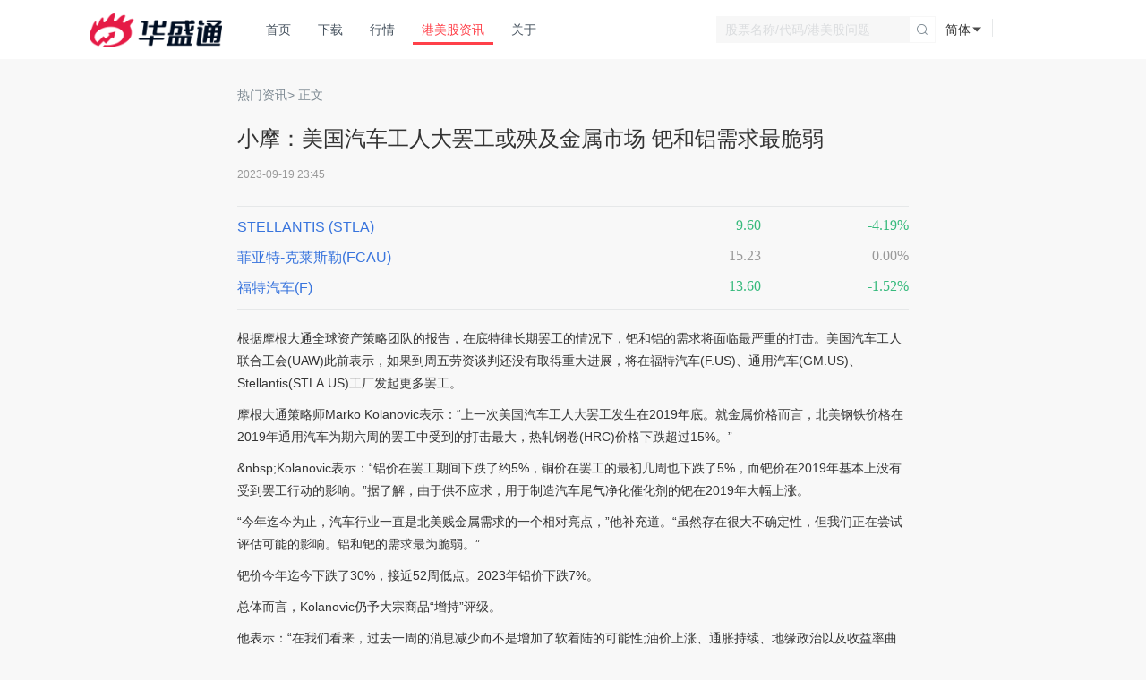

--- FILE ---
content_type: text/html; charset=utf-8
request_url: https://www.hstong.com/news/detail/23091920332449863
body_size: 8234
content:
<!doctype html>
<html data-n-head-ssr>
  <head >
    <meta data-n-head="ssr" charset="utf-8"><meta data-n-head="ssr" name="viewport" content="width=device-width, initial-scale=1, maximum-scale=1, user-scalable=no, minimal-ui"><meta data-n-head="ssr" http-equiv="x-dns-prefetch-control" content="on"><meta data-n-head="ssr" http-equiv="X-UA-Compatible" content="IE=edge,chrome=1"><meta data-n-head="ssr" name="renderer" content="webkit"><meta data-n-head="ssr" name="renderer" content="no-referrer-when-downgrade"><meta data-n-head="ssr" name="applicable-device" content="pc,mobile"><meta data-n-head="ssr" name="apple-touch-fullscreen" content="yes"><meta data-n-head="ssr" name="apple-mobile-web-app-capable" content="yes"><meta data-n-head="ssr" name="apple-mobile-web-app-status-bar-style" content="white"><meta data-n-head="ssr" name="format-detection" content="telephone=no,email=no,address=no"><meta data-n-head="ssr" property="fb:app_id" content="356164108187185"><meta data-n-head="ssr" name="twitter:card" content="summary"><meta data-n-head="ssr" property="og:updated_time" content="2025-08-28  15:11:57" data-hid="og:updated_time"><meta data-n-head="ssr" property="og:rich_attachment" content="true" data-hid="og:rich_attachment"><meta data-n-head="ssr" itemprop="datePublished" content="2025-08-28  15:11:57" data-hid="itemprop:datePublished"><meta data-n-head="ssr" data-hid="keywords" name="keywords" content="STLA,美股新闻,港股新闻,美股资讯,港股资讯,美股公司财报,港股公司财报,美股消息,港股消息,华盛通"><meta data-n-head="ssr" data-hid="description" name="description" content="在底特律长期罢工的情况下，钯和铝的需求将面临最严重的打击。"><meta data-n-head="ssr" name="apple-mobile-web-app-title" content="华盛通" data-hid="apple-mobile-web-app-title"><meta data-n-head="ssr" name="twitter:site" content="@华盛通" data-hid="twitter:site"><meta data-n-head="ssr" name="twitter:creator" content="@华盛通" data-hid="twitter:creator"><meta data-n-head="ssr" property="og:title" content="小摩：美国汽车工人大罢工或殃及金属市场 钯和铝需求最脆弱 港美股资讯 | 华盛通" data-hid="og:title"><meta data-n-head="ssr" property="og:site_name" content="华盛通" data-hid="og:site_name"><meta data-n-head="ssr" property="og:type" content="website" data-hid="og:type"><meta data-n-head="ssr" property="og:image" content="https://r.hstong.com/v2/commons/images/h5/share_default.png" data-hid="og:image"><meta data-n-head="ssr" property="og:description" content="在底特律长期罢工的情况下，钯和铝的需求将面临最严重的打击。" data-hid="og:description"><meta data-n-head="ssr" property="og:url" content="https://www.hstong.com/news" data-hid="og:url"><meta data-n-head="ssr" itemprop="image" content="https://r.hstong.com/v2/commons/images/h5/share_default.png" data-hid="itemprop:image"><meta data-n-head="ssr" itemprop="author" content="华盛通" data-hid="itemprop:author"><meta data-n-head="ssr" itemprop="headline" content="小摩：美国汽车工人大罢工或殃及金属市场 钯和铝需求最脆弱 港美股资讯 | 华盛通" data-hid="itemprop:headline"><meta data-n-head="ssr" itemprop="publisher" content="华盛通" data-hid="itemprop:publisher"><meta data-n-head="ssr" itemprop="description" content="在底特律长期罢工的情况下，钯和铝的需求将面临最严重的打击。" data-hid="itemprop:description"><meta data-n-head="ssr" itemprop="mainEntityOfPage" content="https://www.hstong.com/news" data-hid="itemprop:mainEntityOfPage"><title>小摩：美国汽车工人大罢工或殃及金属市场 钯和铝需求最脆弱 港美股资讯 | 华盛通</title><base href="/news/"><link data-n-head="ssr" rel="icon" type="image/x-icon" href="/favicon.ico"><link data-n-head="ssr" rel="preconnect" crossorigin="" href="//assets.growingio.com"><link data-n-head="ssr" rel="preconnect" crossorigin="" href="//api.growingio.com"><link data-n-head="ssr" rel="preconnect" crossorigin="" href="//r.hstong.com"><link data-n-head="ssr" rel="preconnect" crossorigin="" href="//static.hstong.com"><link data-n-head="ssr" rel="preconnect" href="//www.google-analytics.com" crossorigin="true"><link data-n-head="ssr" rel="preconnect" href="//hm.baidu.com" crossorigin="true"><link data-n-head="ssr" rel="preconnect" href="//assets.giocdn.com" crossorigin="true"><link data-n-head="ssr" rel="preconnect" href="//zz.bdstatic.com" crossorigin="true"><link data-n-head="ssr" rel="preconnect" href="//news.hstong.com" crossorigin="true"><link data-n-head="ssr" rel="dns-prefetch" href="//r.hstong.com"><link data-n-head="ssr" rel="dns-prefetch" href="//web-api.hstong.com"><link data-n-head="ssr" rel="dns-prefetch" href="//static.hstong.com"><link data-n-head="ssr" rel="dns-prefetch" href="//www.google-analytics.com"><link data-n-head="ssr" rel="dns-prefetch" href="//hm.baidu.com"><link data-n-head="ssr" rel="dns-prefetch" href="//assets.giocdn.com"><link data-n-head="ssr" rel="dns-prefetch" href="//zz.bdstatic.com"><link data-n-head="ssr" rel="dns-prefetch" href="//news.hstong.com"><link data-n-head="ssr" rel="canonical" href="https://www.hstong.com/newsundefined"><script data-n-head="ssr" src="https://r.hstong.com/v2/hst-ui/commons/plugins/beacon/beacon-1.1.1.js?agentId=ua20210617164507&amp;codeError=1&amp;loadError=1&amp;promiseError=1&amp;api=1&amp;spa=1" crossorigin="anonymous" async></script><link crossorigin="anonymous" rel="stylesheet" href="https://r.hstong.com/fe/hs-web-nuxt-hstong-news/css/chunk-vendors.a0db54a.css"><link crossorigin="anonymous" rel="stylesheet" href="https://r.hstong.com/fe/hs-web-nuxt-hstong-news/css/app.a086045.css"><link crossorigin="anonymous" rel="stylesheet" href="https://r.hstong.com/fe/hs-web-nuxt-hstong-news/css/pages/detail/_id.e4208bb.css">
  </head>
  <body >
    <div data-server-rendered="true" id="__nuxt"><!----><div id="__layout"><div><div class="header"><div class="header-inner"><div class="h-logo fl"><a href="/"><img src="[data-uri]" alt="华盛通 品牌图标 logo"></a></div> <div class="fr h-login"><ul class="clearfix"><!----> <!----> <li style="width: 72px; height: 66px"></li></ul></div> <div class="fr h-lang"><span class="lang-text">简体</span> <ul class="lang-list"><div class="top-shadow"></div> <li class="lang-item">
          简体中文
          <i class="icon-lang-checked"></i></li><li class="lang-item">
          繁体中文
          <!----></li></ul></div> <div class="fr h-search"><form action="#"><input type="text" placeholder="股票名称/代码/港美股问题" value=""><span class="search-btn"><i class="search-icon"></i></span> <input type="text" style="display: none"></form></div> <div class="fl h-nav"><div class="top-btn"><a href>×</a></div> <ul class="clearfix h5-nav"><li style="display:;"><a href="/">首页</a></li><li style="display:;"><a href="/download">下载</a></li><li style="display:;"><a href="/quotes">行情</a></li><li class="act" style="display:;"><a href="/news">港美股资讯</a></li><li style="display:;"><a href="/about">关于</a></li> <li class="my-infor my-login-register h5-show"><a href="/">登录/注册</a></li> <li class="my-infor my-login-register h5-show h5-lang-switch">
          语言
        </li> <div class="my-infor my-login-register h5-show h5-lang-item act">
          简体中文
        </div><div class="my-infor my-login-register h5-show h5-lang-item">
          繁体中文
        </div></ul></div> <div class="shadow dn"></div> <div rel="nofollow" class="btn-menu"><div class="inner"><span class="line line-01"></span> <span class="line line-02"></span> <span class="line line-03"></span></div></div></div></div> <div class="globalPadding"><div class="article"><p class="tit-bank"><a href="/news/hot">热门资讯</a>&gt; 正文
    </p> <div class="art-main"><h1>小摩：美国汽车工人大罢工或殃及金属市场 钯和铝需求最脆弱</h1> <p class="p-time">
        2023-09-19 23:45
      </p> <ul id="article-relative-stocks" class="article-relative-stocks" style="display: block"><li data-type="20000" data-code="STLA" data-name="STELLANTIS	" class="article-relative-stock"><i><a href="/quotes/20000-STLA">STELLANTIS	(STLA)</a></i> <i class="gray">0</i> <i class="gray">
            </i></li><li data-type="20000" data-code="FCAU" data-name="菲亚特-克莱斯勒" class="article-relative-stock"><i><a href="/quotes/20000-FCAU">菲亚特-克莱斯勒(FCAU)</a></i> <i class="gray">0</i> <i class="gray">
            </i></li><li data-type="20000" data-code="F" data-name="福特汽车" class="article-relative-stock"><i><a href="/quotes/20000-F">福特汽车(F)</a></i> <i class="gray">0</i> <i class="gray">
            </i></li></ul> <div><p>根据摩根大通全球资产策略团队的报告，在底特律长期罢工的情况下，钯和铝的需求将面临最严重的打击。美国汽车工人联合工会(UAW)此前表示，如果到周五劳资谈判还没有取得重大进展，将在福特汽车(F.US)、通用汽车(GM.US)、Stellantis(STLA.US)工厂发起更多罢工。</p>
<p>摩根大通策略师Marko Kolanovic表示：“上一次美国汽车工人大罢工发生在2019年底。就金属价格而言，北美钢铁价格在2019年通用汽车为期六周的罢工中受到的打击最大，热轧钢卷(HRC)价格下跌超过15%。”</p>
<p>&amp;nbsp;Kolanovic表示：“铝价在罢工期间下跌了约5%，铜价在罢工的最初几周也下跌了5%，而钯价在2019年基本上没有受到罢工行动的影响。”据了解，由于供不应求，用于制造汽车尾气净化催化剂的钯在2019年大幅上涨。</p>
<p>“今年迄今为止，汽车行业一直是北美贱金属需求的一个相对亮点，”他补充道。“虽然存在很大不确定性，但我们正在尝试评估可能的影响。铝和钯的需求最为脆弱。”</p>
<p>钯价今年迄今下跌了30%，接近52周低点。2023年铝价下跌7%。</p>
<p>总体而言，Kolanovic仍予大宗商品“增持”评级。</p>
<p>他表示：“在我们看来，过去一周的消息减少而不是增加了软着陆的可能性;油价上涨、通胀持续、地缘政治以及收益率曲线变陡的风险，都降低了未来经济软着陆的可能性。”“我们仍看好能源/大宗商品，因为我们认为大宗商品价格有进一步上涨的空间，而且投资者的配置仍然很低。”</p>
<p>在股市方面，他表示，股票估值正面临美国利率在更长时间里维持高位的风险，股市与实际利率之间的关系看起来“不可持续”。</p>
<p>今年以来，Kolanovic一直看空美国股市。</p>
<p>他表示:“目前的实际利率水平(约2%)意味着标普500指数的市盈率被高估了约2.7倍。与全球金融危机后的历史水平相比，股票风险溢价(ERP)处于前4%的水平。基于美联储模型的估值是2002年以来最高的，而且与正在放缓的商业周期脱节。”</p></div></div> </div> <div class="layer-inner-750 detail-recom"><h4 class="recom-title">
      推荐文章
    </h4> <ul class="cms-recommend-list"><li class="recommend-list-item"><a href="https://news.hstong.com/post/content/26011909205352713" data-id="26011909205352713" data-href="https://news.hstong.com/post/content/26011909205352713" title="2026展望 | AI尽头是电力？“抢电大战”已经打响！这30家核心公司值得关注" alt="2026展望 | AI尽头是电力？“抢电大战”已经打响！这30家核心公司值得关注" target="_blank"><h3 class="recommend-list-item-title">2026展望 | AI尽头是电力？“抢电大战”已经打响！这30家核心公司值得关注</h3> <time class="recommend-list-item-time">01-19 19:53</time> <img src="[data-uri]" alt="2026展望 | AI尽头是电力？“抢电大战”已经打响！这30家核心公司值得关注" class="recommend-list-item-pic"></a></li><li class="recommend-list-item"><a href="https://news.hstong.com/post/content/26011709425427708" data-id="26011709425427708" data-href="https://news.hstong.com/post/content/26011709425427708" title="智谱与MiniMax登陆港股，引爆2026年AI上市潮？" alt="智谱与MiniMax登陆港股，引爆2026年AI上市潮？" target="_blank"><h3 class="recommend-list-item-title">智谱与MiniMax登陆港股，引爆2026年AI上市潮？</h3> <time class="recommend-list-item-time">01-19 08:15</time> <img src="[data-uri]" alt="智谱与MiniMax登陆港股，引爆2026年AI上市潮？" class="recommend-list-item-pic"></a></li><li class="recommend-list-item"><a href="https://news.hstong.com/post/content/26011823173646298" data-id="26011823173646298" data-href="https://news.hstong.com/post/content/26011823173646298" title="华盛早报 | 美联储主席人选生变？沃什胜率攀升至60%；美欧因格陵兰岛再起关税战" alt="华盛早报 | 美联储主席人选生变？沃什胜率攀升至60%；美欧因格陵兰岛再起关税战" target="_blank"><h3 class="recommend-list-item-title">华盛早报 | 美联储主席人选生变？沃什胜率攀升至60%；美欧因格陵兰岛再起关税战</h3> <time class="recommend-list-item-time">01-19 08:14</time> <img src="[data-uri]" alt="华盛早报 | 美联储主席人选生变？沃什胜率攀升至60%；美欧因格陵兰岛再起关税战" class="recommend-list-item-pic"></a></li><li class="recommend-list-item"><a href="https://news.hstong.com/post/content/26011803513585582" data-id="26011803513585582" data-href="https://news.hstong.com/post/content/26011803513585582" title="马斯克称特斯拉基本完成AI5芯片设计，已开始开发下一代AI6" alt="马斯克称特斯拉基本完成AI5芯片设计，已开始开发下一代AI6" target="_blank"><h3 class="recommend-list-item-title">马斯克称特斯拉基本完成AI5芯片设计，已开始开发下一代AI6</h3> <time class="recommend-list-item-time">01-19 07:14</time> <img src="[data-uri]" alt="马斯克称特斯拉基本完成AI5芯片设计，已开始开发下一代AI6" class="recommend-list-item-pic"></a></li><li class="recommend-list-item"><a href="https://news.hstong.com/post/content/26011711250614256" data-id="26011711250614256" data-href="https://news.hstong.com/post/content/26011711250614256" title="港股周报 | 利好不断！智谱、Minimax带飞AI应用爆发；飙升13%！阿里千问全面介入生态业务" alt="港股周报 | 利好不断！智谱、Minimax带飞AI应用爆发；飙升13%！阿里千问全面介入生态业务" target="_blank"><h3 class="recommend-list-item-title">港股周报 | 利好不断！智谱、Minimax带飞AI应用爆发；飙升13%！阿里千问全面介入生态业务</h3> <time class="recommend-list-item-time">01-18 19:57</time> <img src="[data-uri]" alt="港股周报 | 利好不断！智谱、Minimax带飞AI应用爆发；飙升13%！阿里千问全面介入生态业务" class="recommend-list-item-pic"></a></li><li class="recommend-list-item"><a href="https://news.hstong.com/post/content/26011415064055027" data-id="26011415064055027" data-href="https://news.hstong.com/post/content/26011415064055027" title="财报前瞻 | 股价直逼近两年新高！英特尔能否开启新一轮上涨周期？14A制程“叙事”成关键看点" alt="财报前瞻 | 股价直逼近两年新高！英特尔能否开启新一轮上涨周期？14A制程“叙事”成关键看点" target="_blank"><h3 class="recommend-list-item-title">财报前瞻 | 股价直逼近两年新高！英特尔能否开启新一轮上涨周期？14A制程“叙事”成关键看点</h3> <time class="recommend-list-item-time">01-17 13:51</time> <img src="[data-uri]" alt="财报前瞻 | 股价直逼近两年新高！英特尔能否开启新一轮上涨周期？14A制程“叙事”成关键看点" class="recommend-list-item-pic"></a></li><li class="recommend-list-item"><a href="https://news.hstong.com/post/content/26011621403639278" data-id="26011621403639278" data-href="https://news.hstong.com/post/content/26011621403639278" title="特斯拉因违反美国全面自动驾驶交通法规而接受调查 调查期限获延长5周" alt="特斯拉因违反美国全面自动驾驶交通法规而接受调查 调查期限获延长5周" target="_blank"><h3 class="recommend-list-item-title">特斯拉因违反美国全面自动驾驶交通法规而接受调查 调查期限获延长5周</h3> <time class="recommend-list-item-time">01-16 23:30</time> <img src="[data-uri]" alt="特斯拉因违反美国全面自动驾驶交通法规而接受调查 调查期限获延长5周" class="recommend-list-item-pic"></a></li><li class="recommend-list-item"><a href="https://news.hstong.com/post/content/26011620574719251" data-id="26011620574719251" data-href="https://news.hstong.com/post/content/26011620574719251" title="美股机会日报 | 特朗普拟紧急干预电力市场！强压AI巨头签15年长约；美光获董事突发增持！股价盘前升约5%再创新高" alt="美股机会日报 | 特朗普拟紧急干预电力市场！强压AI巨头签15年长约；美光获董事突发增持！股价盘前升约5%再创新高" target="_blank"><h3 class="recommend-list-item-title">美股机会日报 | 特朗普拟紧急干预电力市场！强压AI巨头签15年长约；美光获董事突发增持！股价盘前升约5%再创新高</h3> <time class="recommend-list-item-time">01-16 21:18</time> <img src="[data-uri]" alt="美股机会日报 | 特朗普拟紧急干预电力市场！强压AI巨头签15年长约；美光获董事突发增持！股价盘前升约5%再创新高" class="recommend-list-item-pic"></a></li></ul></div> <div class="disclaimer">
    风险及免责提示：以上内容仅代表作者的个人立场和观点，不代表华盛的任何立场，华盛亦无法证实上述内容的真实性、准确性和原创性。投资者在做出任何投资决定前，应结合自身情况，考虑投资产品的风险。必要时，请咨询专业投资顾问的意见。华盛不提供任何投资建议，对此亦不做任何承诺和保证。
  </div></div> <div class="download" style="display:none;" data-v-4d02a228><div class="download-wrapper" data-v-4d02a228><div class="left" data-v-4d02a228><img src="https://r.hstong.com/v2/projects/web/hstong/modules/20190419/web/images/2019_4_1/app-icon.png" alt="app-icon" width="39px" height="39px" class="app-icon" data-v-4d02a228> <img src="https://r.hstong.com/fe/hs-web-nuxt-hstong-news/img/logo_white_text_cn.5f98d86.png" alt="long-text" width="74px" height="22px" class="title" data-v-4d02a228></div> <div class="right" data-v-4d02a228><a class="btn" data-v-4d02a228>立即下载</a> <i class="close" data-v-4d02a228></i></div></div></div> <div class="footer mt50"><div class="footer-inner"><div class="question-list clearfix"><span><a href="/questions" alt="问答大全" class="c-848D95">问答大全</a></span> <ul class="clearfix"><li><a href="/questions/index-list/A" alt="问答大全按字母A排序">A</a></li> <li><a href="/questions/index-listB" alt="问答大全按字母B排序">B</a></li> <li><a href="/questions/index-list/C" alt="问答大全按字母C排序">C</a></li> <li><a href="/questions/index-list/D" alt="问答大全按字母D排序">D</a></li> <li><a href="javascript:void(0)" alt="问答大全按字母E排序" class="disabled">E</a></li> <li><a href="/questions/index-list/F" alt="问答大全按字母F排序">F</a></li> <li><a href="/questions/index-list/G" alt="问答大全按字母G排序">G</a></li> <li><a href="/questions/index-list/H" alt="问答大全按字母H排序">H</a></li> <li><a href="javascript:void(0)" alt="问答大全按字母I排序" class="disabled">I</a></li> <li><a href="/questions/index-list/J" alt="问答大全按字母J排序">J</a></li> <li><a href="/questions/index-list/K" alt="问答大全按字母K排序">K</a></li> <li><a class="disabled">L</a></li> <li><a href="/questions/index-list/M" alt="问答大全按字母M排序">M</a></li> <li><a href="/questions/index-list/N" alt="问答大全按字母N排序">N</a></li> <li><a href="javascript:void(0)" alt="问答大全按字母O排序" class="disabled">O</a></li> <li><a href="/questions/index-list/P" alt="问答大全按字母P排序">P</a></li> <li><a href="/questions/index-list/Q" alt="问答大全按字母Q排序">Q</a></li> <li><a href="/questions/index-list/S" alt="问答大全按字母S排序">S</a></li> <li><a href="/questions/index-list/T" alt="问答大全按字母T排序">T</a></li> <li><a href="/questions/index-list/U" alt="问答大全按字母U排序">U</a></li> <li><a href="javascript:void(0)" alt="问答大全按字母V排序" class="disabled">V</a></li> <li><a href="/questions/index-list/W" alt="问答大全按字母W排序">W</a></li> <li><a href="/questions/index-list/X" alt="问答大全按字母X排序">X</a></li> <li><a href="/questions/index-list/Y" alt="问答大全按字母Y排序">Y</a></li> <li><a href="/questions/index-list/Z" alt="问答大全按字母Z排序">Z</a></li> <li><a href="/questions/index-list/0-9" alt="问答大全按字母0-9排序">0-9</a></li></ul></div> <div><div class="footer-link clearfix"><ul><li><a href="/about" rel="nofollow">关于我们</a></li> <li><a href="/provision-statement" rel="nofollow">服务协议</a></li> <li><a href="/feedback" rel="nofollow">意见反馈</a></li> <li><a href="https://www.hstong.com/help/web-chat/pc?language=101" target="__blank" rel="nofollow">在线客服</a></li></ul> <span>（工作日09：30 - 次日05：30）</span></div> <div class="footer-download mt20 clearfix"><div class="clearfix fl mr50"><span class="fl">客户端：</span> <ul class="clearfix fl"><li><a alt="windows 客户端下载地址" rel="nofollow"><div class="icon-windows"></div></a></li> <li><a alt="Mac OS 客户端下载地址" rel="nofollow"><div class="icon-mac"></div></a></li> <li><a alt="iOS 客户端下载地址" target="__blank" rel="nofollow"><div class="icon-ios"></div></a></li> <li><a alt="Android 客户端下载地址" rel="nofollow"><div class="icon-android"></div></a></li></ul></div> <div><span class="fl">关注我们：</span> <ul><li class="facebook-s"><a href="https://www.facebook.com/VBrokers" alt="Facebook主页" rel="nofollow"><div class="icon-facebook"></div></a></li> <li class="weibo-s"><a href="https://weibo.com/p/1006066112410219/home?from=page_100606&mod=TAB&is_all=1#place" alt="微博主页" rel="nofollow"><div class="icon-weibo"></div></a></li> <li class="wechat-s"><a href="javascript:void(0)" alt="微信公众号" rel="nofollow"><div class="icon-wechat"></div></a> <div class="hover-pop"><img src="https://r.hstong.com/fe/hs-web-nuxt-hstong-news/img/w-code.839891c.png" alt="微信公众号二维码"></div></li></ul></div></div></div> <div class="footer-copyright"><p>
        © 2026 深圳市时代华盛网络科技有限公司版权所有
        <a href="https://beian.miit.gov.cn" target="_blank" class="copyright">粤ICP备16068286号</a></p></div></div></div></div></div></div><script>window.__NUXT__=(function(a,b,c,d,e,f){return {layout:"common",data:[{detail:{hqdata:[{dataType:a,name:c,securityCode:"STLA",ftName:c,url:"\u002Fquotes\u002F20000-STLA"},{dataType:a,name:"菲亚特-克莱斯勒",securityCode:"FCAU",ftName:"菲亞特-克萊斯勒",url:"\u002Fquotes\u002F20000-FCAU"},{dataType:a,name:"福特汽车",securityCode:"F",ftName:"福特汽車",url:"\u002Fquotes\u002F20000-F"}],channelId:"1000060",time:"2023-09-19 23:45",title:"小摩：美国汽车工人大罢工或殃及金属市场 钯和铝需求最脆弱",contentTxt:"\u003Cp\u003E根据摩根大通全球资产策略团队的报告，在底特律长期罢工的情况下，钯和铝的需求将面临最严重的打击。美国汽车工人联合工会(UAW)此前表示，如果到周五劳资谈判还没有取得重大进展，将在福特汽车(F.US)、通用汽车(GM.US)、Stellantis(STLA.US)工厂发起更多罢工。\u003C\u002Fp\u003E\n\u003Cp\u003E摩根大通策略师Marko Kolanovic表示：“上一次美国汽车工人大罢工发生在2019年底。就金属价格而言，北美钢铁价格在2019年通用汽车为期六周的罢工中受到的打击最大，热轧钢卷(HRC)价格下跌超过15%。”\u003C\u002Fp\u003E\n\u003Cp\u003E&amp;nbsp;Kolanovic表示：“铝价在罢工期间下跌了约5%，铜价在罢工的最初几周也下跌了5%，而钯价在2019年基本上没有受到罢工行动的影响。”据了解，由于供不应求，用于制造汽车尾气净化催化剂的钯在2019年大幅上涨。\u003C\u002Fp\u003E\n\u003Cp\u003E“今年迄今为止，汽车行业一直是北美贱金属需求的一个相对亮点，”他补充道。“虽然存在很大不确定性，但我们正在尝试评估可能的影响。铝和钯的需求最为脆弱。”\u003C\u002Fp\u003E\n\u003Cp\u003E钯价今年迄今下跌了30%，接近52周低点。2023年铝价下跌7%。\u003C\u002Fp\u003E\n\u003Cp\u003E总体而言，Kolanovic仍予大宗商品“增持”评级。\u003C\u002Fp\u003E\n\u003Cp\u003E他表示：“在我们看来，过去一周的消息减少而不是增加了软着陆的可能性;油价上涨、通胀持续、地缘政治以及收益率曲线变陡的风险，都降低了未来经济软着陆的可能性。”“我们仍看好能源\u002F大宗商品，因为我们认为大宗商品价格有进一步上涨的空间，而且投资者的配置仍然很低。”\u003C\u002Fp\u003E\n\u003Cp\u003E在股市方面，他表示，股票估值正面临美国利率在更长时间里维持高位的风险，股市与实际利率之间的关系看起来“不可持续”。\u003C\u002Fp\u003E\n\u003Cp\u003E今年以来，Kolanovic一直看空美国股市。\u003C\u002Fp\u003E\n\u003Cp\u003E他表示:“目前的实际利率水平(约2%)意味着标普500指数的市盈率被高估了约2.7倍。与全球金融危机后的历史水平相比，股票风险溢价(ERP)处于前4%的水平。基于美联储模型的估值是2002年以来最高的，而且与正在放缓的商业周期脱节。”\u003C\u002Fp\u003E",desc:"在底特律长期罢工的情况下，钯和铝的需求将面临最严重的打击。"},recommendList:[{id:"26011909205352713",releasedTimeStr:"01-19 19:53",image:"https:\u002F\u002Fr.hstong.com\u002Fpublic\u002Fcms\u002Fimages\u002F2026\u002F01\u002F19\u002F20260119200251695.png",title:"2026展望 | AI尽头是电力？“抢电大战”已经打响！这30家核心公司值得关注",url:"https:\u002F\u002Fnews.hstong.com\u002Fpost\u002Fcontent\u002F26011909205352713"},{id:"26011709425427708",releasedTimeStr:"01-19 08:15",image:"https:\u002F\u002Fr.hstong.com\u002Fpublic\u002Fcms\u002Fimages\u002F2026\u002F01\u002F19\u002F20260119081753954.jpg",title:"智谱与MiniMax登陆港股，引爆2026年AI上市潮？",url:"https:\u002F\u002Fnews.hstong.com\u002Fpost\u002Fcontent\u002F26011709425427708"},{id:"26011823173646298",releasedTimeStr:"01-19 08:14",image:"https:\u002F\u002Fr.hstong.com\u002Fpublic\u002Fcms\u002Fimages\u002F2022\u002F09\u002F26\u002F20220926080041153.jpg",title:"华盛早报 | 美联储主席人选生变？沃什胜率攀升至60%；美欧因格陵兰岛再起关税战",url:"https:\u002F\u002Fnews.hstong.com\u002Fpost\u002Fcontent\u002F26011823173646298"},{id:"26011803513585582",releasedTimeStr:"01-19 07:14",image:"http:\u002F\u002Fn.sinaimg.cn\u002Ffinance\u002Ftransform\u002F50\u002Fw550h300\u002F20260118\u002Fc331-7f0a3dc43a9a84c3fea77c3061a3e1ab.png",title:"马斯克称特斯拉基本完成AI5芯片设计，已开始开发下一代AI6",url:"https:\u002F\u002Fnews.hstong.com\u002Fpost\u002Fcontent\u002F26011803513585582"},{id:"26011711250614256",releasedTimeStr:"01-18 19:57",image:"https:\u002F\u002Fr.hstong.com\u002Fpublic\u002Fcms\u002Fimages\u002F2023\u002F05\u002F05\u002F20230505174621451.jpg",title:"港股周报 | 利好不断！智谱、Minimax带飞AI应用爆发；飙升13%！阿里千问全面介入生态业务",url:"https:\u002F\u002Fnews.hstong.com\u002Fpost\u002Fcontent\u002F26011711250614256"},{id:"26011415064055027",releasedTimeStr:"01-17 13:51",image:"https:\u002F\u002Fr.hstong.com\u002Fpublic\u002Fcms\u002Fimages\u002F2026\u002F01\u002F16\u002F20260116175925091.png",title:"财报前瞻 | 股价直逼近两年新高！英特尔能否开启新一轮上涨周期？14A制程“叙事”成关键看点",url:"https:\u002F\u002Fnews.hstong.com\u002Fpost\u002Fcontent\u002F26011415064055027"},{id:"26011621403639278",releasedTimeStr:"01-16 23:30",image:"https:\u002F\u002Fstatic.szfiu.com\u002Fnews\u002F20250110\u002FMDc3ODQ0ZjRmZjY3NDY3NWE2ZmExZWEzMjkyYmRjMmI4NjI3MTMyNDA2NzU1.jpg",title:"特斯拉因违反美国全面自动驾驶交通法规而接受调查 调查期限获延长5周",url:"https:\u002F\u002Fnews.hstong.com\u002Fpost\u002Fcontent\u002F26011621403639278"},{id:"26011620574719251",releasedTimeStr:"01-16 21:18",image:"https:\u002F\u002Fr.hstong.com\u002Fpublic\u002Fcms\u002Fimages\u002F2023\u002F09\u002F07\u002F20230907161335126.png",title:"美股机会日报 | 特朗普拟紧急干预电力市场！强压AI巨头签15年长约；美光获董事突发增持！股价盘前升约5%再创新高",url:"https:\u002F\u002Fnews.hstong.com\u002Fpost\u002Fcontent\u002F26011620574719251"}]}],fetch:{},error:d,state:{loadingUserInfo:e,userInfo:{hsNo:b,mobileCode:b,logined:f,name:d,nickname:b,opened:f},avatar:"https:\u002F\u002Fr.hstong.com\u002Ffe\u002Fhs-web-nuxt-hstong-news\u002Fimg\u002Fuser.c2647c7.jpg",dowloadUrl:{},i18n:{routeParams:{}}},serverRendered:e,routePath:"\u002Fdetail\u002F23091920332449863",config:{_app:{basePath:"\u002Fnews\u002F",assetsPath:"\u002F",cdnURL:"https:\u002F\u002Fr.hstong.com\u002Ffe\u002Fhs-web-nuxt-hstong-news\u002F"}},__i18n:{langs:{cn:{global:{appName:"华盛通"},tab:{comb:"原创精选",hot:"热门资讯",ipo:"图解港美股","7x24":"7x24"},home:{refreshDownCount:"{s}秒后刷新",refresh:"刷新",noData:"暂无数据，请稍后重试！",prePage:"上一页",nextPage:"下一页",dateFormat:"{y}年{M}月{d}日",_title:",华盛通",_title2:"|华盛通",seoDesc:"华盛通为您提供更多港股、美股和A股的专业股票最新资讯"},detail:{content:"正文",recommendArticle:"推荐文章",statement:"风险及免责提示：以上内容仅代表作者的个人立场和观点，不代表华盛的任何立场，华盛亦无法证实上述内容的真实性、准确性和原创性。投资者在做出任何投资决定前，应结合自身情况，考虑投资产品的风险。必要时，请咨询专业投资顾问的意见。华盛不提供任何投资建议，对此亦不做任何承诺和保证。",_seoTitle:" 港美股资讯 | 华盛通",seoKeyword:",美股新闻,港股新闻,美股资讯,港股资讯,美股公司财报,港股公司财报,美股消息,港股消息,华盛通"},head:{altLogo:"华盛通 品牌图标 logo",tabHome:"首页",tabDownload:"下载",tabQuota:"行情",tabCMS:"港美股资讯",tabAbout:"关于",tabQA:"港美股问答",my:"我的",hsNo:"华盛号",myAccount:"我的账户",creatorCenter:"创作中心",loginRegister:"登录\u002F注册",exit:"退出",lang:"语言",lang_CN:"简体",lang_HK:"繁体",lang_zh_CN:"简体中文",lang_zh_HK:"繁体中文",inputPlaceHolder:"股票名称\u002F代码\u002F港美股问题"},foot:{questionDict:"问答大全",questionSort:"问答大全按字母{letter}排序",about:"关于我们",serviceAgreement:"服务协议",feedback:"意见反馈",onlinekefu:"在线客服",client:"客户端：",followUs:"关注我们：",altMac:"Mac OS 客户端下载地址",altWin:"windows 客户端下载地址",altAndroid:"Android 客户端下载地址",altIOS:"iOS 客户端下载地址",altFacebook:"Facebook主页",altWeibo:"微博主页",altWxOffical:"微信公众号",altWxOfficalQrCode:"微信公众号二维码",companyRight:"深圳市时代华盛网络科技有限公司版权所有",icp:"粤ICP备16068286号"},download:{text:"立即下载"}}}}}}("20000","","STELLANTIS\t",null,true,false));</script><script crossorigin="anonymous" src="https://r.hstong.com/fe/hs-web-nuxt-hstong-news/runtime.5a77717.js" defer></script><script crossorigin="anonymous" src="https://r.hstong.com/fe/hs-web-nuxt-hstong-news/pages/detail/_id.78153c7.js" defer></script><script crossorigin="anonymous" src="https://r.hstong.com/fe/hs-web-nuxt-hstong-news/commons.app.cd27949.js" defer></script><script crossorigin="anonymous" src="https://r.hstong.com/fe/hs-web-nuxt-hstong-news/chunk-vue.a7a89ba.js" defer></script><script crossorigin="anonymous" src="https://r.hstong.com/fe/hs-web-nuxt-hstong-news/chunk-vant.3c5049f.js" defer></script><script crossorigin="anonymous" src="https://r.hstong.com/fe/hs-web-nuxt-hstong-news/chunk-vendors.74e314e.js" defer></script><script crossorigin="anonymous" src="https://r.hstong.com/fe/hs-web-nuxt-hstong-news/app.0088d4b.js" defer></script>
  </body>
</html>


--- FILE ---
content_type: application/javascript; charset=utf-8
request_url: https://r.hstong.com/fe/hs-web-nuxt-hstong-news/app.0088d4b.js
body_size: 35076
content:
(window.webpackJsonp=window.webpackJsonp||[]).push([[0],{110:function(e,t,n){"use strict";n.d(t,"a",function(){return f}),n.d(t,"c",function(){return d}),n.d(t,"e",function(){return h}),n.d(t,"f",function(){return m}),n.d(t,"d",function(){return v}),n.d(t,"b",function(){return y});var r=n(83),o=(n(22),n(50)),c={getNewsDetail:function(e,t){return Object(o.a)("".concat(v,"/content/detail/").concat(e),null,{nodeHeaders:t})},getHotRecommendArticles:function(e,t,n){return Object(o.a)("".concat(v,"/hot-recommend/content/").concat(e),{channelId:t},{nodeHeaders:n})},getOriginalSelectNews:function(){var e=arguments.length>0&&void 0!==arguments[0]?arguments[0]:0,t=arguments.length>1&&void 0!==arguments[1]?arguments[1]:20,n=arguments.length>2?arguments[2]:void 0;return Object(o.a)("".concat(v,"/comb/query-page"),{sinceId:e,pageSize:t},{nodeHeaders:n})},getHotNews:function(){var e=arguments.length>0&&void 0!==arguments[0]?arguments[0]:0,t=arguments.length>1&&void 0!==arguments[1]?arguments[1]:20,n=arguments.length>2?arguments[2]:void 0;return Object(o.a)("".concat(v,"/hot/query-page"),{sinceId:e,pageSize:t},{nodeHeaders:n})},getIpoNews:function(){var e=arguments.length>0&&void 0!==arguments[0]?arguments[0]:0,t=arguments.length>1&&void 0!==arguments[1]?arguments[1]:20,n=arguments.length>2?arguments[2]:void 0;return Object(o.a)("".concat(v,"/ipo/query-page"),{sinceId:e,pageSize:t},{nodeHeaders:n})},get7x24News:function(){var e=arguments.length>0&&void 0!==arguments[0]?arguments[0]:0,t=arguments.length>1&&void 0!==arguments[1]?arguments[1]:20,n=arguments.length>2&&void 0!==arguments[2]?arguments[2]:0,r=arguments.length>3?arguments[3]:void 0;return Object(o.a)("".concat(v,"/textlive/7x24/query-page"),{sinceId:e,pageSize:t,tagTypeCode:n},{nodeHeaders:r})}},l=c,f=Object(r.a)("api"),d=Object(r.a)("passport"),h=Object(r.a)("domain"),m=l,v=f+"/news",y=Object(r.a)("gzhqwebapi")},133:function(e,t,n){"use strict";var r={};r.checkLogin=n(386),r.checkLogin=r.checkLogin.default||r.checkLogin,r.i18n=n(390),r.i18n=r.i18n.default||r.i18n,r["server-mvc-probe"]=n(398),r["server-mvc-probe"]=r["server-mvc-probe"].default||r["server-mvc-probe"],t.a=r},166:function(e,t,n){"use strict";n.d(t,"b",function(){return r});n(155),n(137),n(156),n(11),n(16),n(24),n(51),n(130),n(159);function r(e,t){if(e.headers.cookie){var n=e.headers.cookie.split(";").find(function(e){return e.trim().startsWith("".concat(t,"="))});if(n)return n.split("=")[1]}}t.a={priceStyleSet:function(e,t,n){t=parseFloat(t);(e=parseFloat(e))>t?n.attr("class","value_red up"):e<t?n.attr("class","value_green down"):n.attr("class","value_default")},formatData:function(e){return e||"--"},calDivTotal:function(e,t){if(e||0===e){var n=parseFloat(e);return n>1e12?this.fomatFloat(this.div(e,1e12),2)+"万亿"+t:n>1e8?this.fomatFloat(this.div(e,1e8),2)+"亿"+t:n>1e4?this.fomatFloat(this.div(e,1e4),2)+"万"+t:e+t}return"--"},add:function(a,b){if(null!=a&&null!=b){var e,t,n;try{e=a.toString().split(".")[1].length}catch(t){e=0}try{t=b.toString().split(".")[1].length}catch(e){t=0}return n=Math.pow(10,Math.max(e,t)),(this.mul(a,n)+this.mul(b,n))/n}},mul:function(a,b){if(null!=a&&null!=b){var e=0,t=a.toString(),n=b.toString();try{e+=t.split(".")[1].length}catch(e){}try{e+=n.split(".")[1].length}catch(e){}return Number(t.replace(".",""))*Number(n.replace(".",""))/Math.pow(10,e)}},sub:function(a,b){if(null!=a&&null!=b){var e,t,n;try{e=a.toString().split(".")[1].length}catch(t){e=0}try{t=b.toString().split(".")[1].length}catch(e){t=0}return n=Math.pow(10,Math.max(e,t)),(this.mul(a,n)-this.mul(b,n))/n}},div:function(a,b){if(null!=a&&null!=b){var e,t,n=0,r=0;try{n=a.toString().split(".")[1].length}catch(e){}try{r=b.toString().split(".")[1].length}catch(e){}return e=Number(a.toString().replace(".","")),t=Number(b.toString().replace(".","")),this.mul(e/t,Math.pow(10,r-n))}},fomatFloat:function(e,t){parseFloat(e);var n=parseInt(t),s=(Math.round(e*Math.pow(10,n))/Math.pow(10,n)).toString();if(0!=n){var r=s.indexOf(".");for(r<0&&(r=s.length,s+=".");s.length<=r+n;)s+="0"}return s},countOfDecimal:function(e){var data=e.toString().toString().split(".");return 1==data.length?0:data[1].length},formatMoney:function(e){var data=e.toString().toString().split(".");return 1==data.length?data[0].replace(/(\d)(?=(?:\d{3})+$)/g,"$1,"):data[0].replace(/(\d)(?=(?:\d{3})+$)/g,"$1,")+"."+data[1]},formatTimestamp:function(e){var t=new Date(1e3*e);return t.getFullYear()+"-"+((t.getMonth()+1<10?"0"+(t.getMonth()+1):t.getMonth()+1)+"-")+(t.getDate()+" ")},toTimestamp:function(e){return new Date(e).valueOf()},unique:function(e){for(var t={},i=0;i<e.length;i++)t.hasOwnProperty(e[i])&&(e.splice(i,1),i++),t[e[i]]=i;return e}}},173:function(e,t,n){"use strict";n(23),n(47),n(59),n(38),n(60),n(27),n(56),n(28),n(29),n(11),n(16),n(24),n(39),n(25),n(34),n(30),n(86);var r=n(0);function o(e,t){var n="undefined"!=typeof Symbol&&e[Symbol.iterator]||e["@@iterator"];if(!n){if(Array.isArray(e)||(n=function(e,a){if(e){if("string"==typeof e)return c(e,a);var t={}.toString.call(e).slice(8,-1);return"Object"===t&&e.constructor&&(t=e.constructor.name),"Map"===t||"Set"===t?Array.from(e):"Arguments"===t||/^(?:Ui|I)nt(?:8|16|32)(?:Clamped)?Array$/.test(t)?c(e,a):void 0}}(e))||t&&e&&"number"==typeof e.length){n&&(e=n);var r=0,o=function(){};return{s:o,n:function(){return r>=e.length?{done:!0}:{done:!1,value:e[r++]}},e:function(e){throw e},f:o}}throw new TypeError("Invalid attempt to iterate non-iterable instance.\nIn order to be iterable, non-array objects must have a [Symbol.iterator]() method.")}var l,a=!0,u=!1;return{s:function(){n=n.call(e)},n:function(){var e=n.next();return a=e.done,e},e:function(e){u=!0,l=e},f:function(){try{a||null==n.return||n.return()}finally{if(u)throw l}}}}function c(e,a){(null==a||a>e.length)&&(a=e.length);for(var t=0,n=Array(a);t<a;t++)n[t]=e[t];return n}var l=window.requestIdleCallback||function(e){var t=Date.now();return setTimeout(function(){e({didTimeout:!1,timeRemaining:function(){return Math.max(0,50-(Date.now()-t))}})},1)},f=window.cancelIdleCallback||function(e){clearTimeout(e)},d=window.IntersectionObserver&&new window.IntersectionObserver(function(e){e.forEach(function(e){var t=e.intersectionRatio,link=e.target;t<=0||!link.__prefetch||link.__prefetch()})});t.a={name:"NuxtLink",extends:r.default.component("RouterLink"),props:{prefetch:{type:Boolean,default:!0},noPrefetch:{type:Boolean,default:!1}},mounted:function(){this.prefetch&&!this.noPrefetch&&(this.handleId=l(this.observe,{timeout:2e3}))},beforeDestroy:function(){f(this.handleId),this.__observed&&(d.unobserve(this.$el),delete this.$el.__prefetch)},methods:{observe:function(){d&&this.shouldPrefetch()&&(this.$el.__prefetch=this.prefetchLink.bind(this),d.observe(this.$el),this.__observed=!0)},shouldPrefetch:function(){return this.getPrefetchComponents().length>0},canPrefetch:function(){var e=navigator.connection;return!(this.$nuxt.isOffline||e&&((e.effectiveType||"").includes("2g")||e.saveData))},getPrefetchComponents:function(){return this.$router.resolve(this.to,this.$route,this.append).resolved.matched.map(function(e){return e.components.default}).filter(function(e){return"function"==typeof e&&!e.options&&!e.__prefetched})},prefetchLink:function(){if(this.canPrefetch()){d.unobserve(this.$el);var e,t=o(this.getPrefetchComponents());try{for(t.s();!(e=t.n()).done;){var n=e.value,r=n();r instanceof Promise&&r.catch(function(){}),n.__prefetched=!0}}catch(e){t.e(e)}finally{t.f()}}}}}},212:function(e,t,n){"use strict";(function(e){n.d(t,"a",function(){return f}),n.d(t,"b",function(){return d});n(27),n(11),n(197),n(16),n(24),n(39),n(25),n(80),n(160),n(159),n(30),n(393),n(397),n(161);var r=["zh-CN","zh_CN","zh-HK","zh_HK","zh-TW","zh_TW","en-US","en_US","en-UK","en_UK"],o=navigator.userAgent,c=o.toLowerCase();function l(){var e=arguments.length>0&&void 0!==arguments[0]?arguments[0]:c;if(e.indexOf("hstong")<0)return!1;var t=new RegExp("[\\[\\s]((hstong)\\/([\\d\\.]+))(?:\\]|\\s|$)","i");return 4===(e.match(t)||[]).length}function f(e){return e||(e=d()),"zh-CN"===e||"zh_CN"===e?"zh_CN":"zh-HK"===e||"zh_HK"===e||"zh-TW"===e||"zh_TW"===e?"zh_HK":"en-US"===e||"en_US"===e||"en-UK"===e||"en_UK"===e?"en_US":"zh_CN"}function d(e){var t=arguments.length>1&&void 0!==arguments[1]?arguments[1]:o,n=["",""];if(e){var c=new URL(e);n[0]=c.host,n[1]=c.search}else{var f=window.location,d=f.host,h=f.search;n[0]=d,n[1]=h}var m=n[1],v=new URLSearchParams(m),y=v.get("locale");if(y&&r.includes(y))return y;var w=v.get("_lang");if(w&&r.includes(w))return w;var _=v.get("lang");if(_&&r.includes(_))return _;if(l(t.toLowerCase())){var x=function(){var e=arguments.length>0&&void 0!==arguments[0]?arguments[0]:o,t=e.match(/\sLANG\/([a-z_]{5,})\s/i);if(t&&t.length>1)return t[1];return""}(t);if(x)return x}var O=n[0];return!_&&O.includes("hk")?"zh_HK":"zh_CN"}}).call(this,n(61))},217:function(e,t){},218:function(e,t){},219:function(e,t,n){"use strict";n.d(t,"b",function(){return c}),n.d(t,"c",function(){return l}),n.d(t,"a",function(){return f}),n.d(t,"d",function(){return d});n(22),n(27),n(63),n(16),n(39),n(80),n(51),n(159);var r=n(75),o=n(62);function c(){return{dataType:"",ftName:"",highAndLow:0,highAndLowLimited:"",isPreIpo:"0",isRealTime:"1",lastPrice:0,name:"",securityCode:"",pHqdata:{}}}function l(content){return content.replace(/<img.*?(?:>|\/>)/gi,function(e){var t=e.match(/src=[\\'\\"]?([^\\'\\"]*)[\\'\\"]?/i);if(t){if((e=e.replace(/(<img.*)[\s]src=(['"][^'"]+)['"]/gi,'$1 src="'.concat(o.d,'"')))&&!e.includes("data-src")){var n=t[1];e="".concat(e.substring(0,t.index),'data-src="').concat(n,'" ').concat(e.substring(t.index))}var r=e.match(/class=[\\'\\"]?([^\\'\\"]*)[\\'\\"]?/i);if(r){var c=r[1],l=c.trim().split(" ");l.push("lazyload"),e=e.replace(c,l.join(" "))}else e="".concat(e.substring(0,4),' class="lazyload"').concat(e.substring(4))}return e})}function f(path,e){var t=arguments.length>2&&void 0!==arguments[2]?arguments[2]:"cn",n=arguments.length>3&&void 0!==arguments[3]?arguments[3]:o.b,c=e||this.$i18n&&this.$i18n.locale,l=r.d?"":n;return c!==t?l+"/"+c+path:l+path}function d(e,t){var n=arguments.length>2&&void 0!==arguments[2]?arguments[2]:o.b,r=arguments.length>3&&void 0!==arguments[3]?arguments[3]:"cn",c=t||this.$i18n&&this.$i18n.locale;if(e!==c){var path=window.location.pathname;path=(path=path.replace(n,"")).replace("/"+c,""),path=f.call(this,path,e,r),window.location.href=window.location.origin+path}}},220:function(e,t,n){"use strict";t.a={data:function(){return{ish5:!1}},mounted:function(){var e=this;this.handleMeidaQuery(),window.onresize=function(){e.handleMeidaQuery()}},methods:{handleMeidaQuery:function(){var e=this.$devide.getBrowserInfo().devide;"Mobile"===e||"iPad"===e?this.ish5=!0:matchMedia("(max-width:1080px)").matches?this.ish5=!0:this.ish5=!1}}}},221:function(e,t,n){"use strict";n.d(t,"b",function(){return o}),n.d(t,"a",function(){return c});n(22),n(63),n(28),n(16),n(200),n(51);function r(){var e=window.location.hostname;return/^[\d.]*$/.test(e)?"":e.split(".").slice(-2).join(".")}function o(e,t,time){var n=arguments.length>3&&void 0!==arguments[3]?arguments[3]:r(),path=arguments.length>4&&void 0!==arguments[4]?arguments[4]:"/",o="".concat(e,"=").concat(encodeURIComponent(t));if(time){var c=new Date(time).toGMTString();o+=";expires=".concat(c)}o=n?"".concat(o,";domain=").concat(n):o,o=path?"".concat(o,";path=").concat(path):o,document.cookie=o}function c(e,t,n){var r,o=e;if(o.length>0){var c=o.indexOf("".concat(t,"="));c>-1?(-1===(r=o.indexOf(";",c))&&(r=o.length),o=o.replace(o.slice(c,r),"".concat(t,"=").concat(n))):o+=(o.endsWith(";")?" ":"; ")+"".concat(t,"=").concat(n)}return o}},222:function(e,t,n){"use strict";n.d(t,"b",function(){return r}),n.d(t,"a",function(){return o});var r={en:"en_US",hk:"zh_HK",cn:"zh_CN"},o={COMB:"comb",HOT:"hot",IPO:"ipo",TEXTLIVE:"7x24"}},265:function(e,t,n){e.exports={}},266:function(e,t,n){e.exports={}},306:function(e,t,n){e.exports={}},307:function(e,t,n){e.exports={}},308:function(e,t,n){e.exports={}},309:function(e,t,n){e.exports={}},316:function(e,t,n){e.exports=n.p+"41ef4b76bd802259c5b7238ca2717cde.svg"},319:function(e,t,n){var r=n(519);e.exports=r},322:function(e,t){},323:function(e,t,n){"use strict";var r=n(6),o=(n(43),n(11),n(86),n(0)),c=n(4),l=window.__NUXT__;function f(){if(!this._hydrated)return this.$fetch()}function d(){if((e=this).$vnode&&e.$vnode.elm&&e.$vnode.elm.dataset&&e.$vnode.elm.dataset.fetchKey){var e;this._hydrated=!0,this._fetchKey=this.$vnode.elm.dataset.fetchKey;var data=l.fetch[this._fetchKey];if(data&&data._error)this.$fetchState.error=data._error;else for(var t in data)o.default.set(this.$data,t,data[t])}}function h(){var e=this;return this._fetchPromise||(this._fetchPromise=m.call(this).then(function(){delete e._fetchPromise})),this._fetchPromise}function m(){return v.apply(this,arguments)}function v(){return(v=Object(r.a)(regeneratorRuntime.mark(function e(){var t,n,r,o,l=this;return regeneratorRuntime.wrap(function(e){for(;;)switch(e.prev=e.next){case 0:return this.$nuxt.nbFetching++,this.$fetchState.pending=!0,this.$fetchState.error=null,this._hydrated=!1,t=null,n=Date.now(),e.prev=1,e.next=2,this.$options.fetch.call(this);case 2:e.next=4;break;case 3:e.prev=3,o=e.catch(1),t=Object(c.p)(o);case 4:if(!((r=this._fetchDelay-(Date.now()-n))>0)){e.next=5;break}return e.next=5,new Promise(function(e){return setTimeout(e,r)});case 5:this.$fetchState.error=t,this.$fetchState.pending=!1,this.$fetchState.timestamp=Date.now(),this.$nextTick(function(){return l.$nuxt.nbFetching--});case 6:case"end":return e.stop()}},e,this,[[1,3]])}))).apply(this,arguments)}t.a={beforeCreate:function(){Object(c.l)(this)&&(this._fetchDelay="number"==typeof this.$options.fetchDelay?this.$options.fetchDelay:200,o.default.util.defineReactive(this,"$fetchState",{pending:!1,error:null,timestamp:Date.now()}),this.$fetch=h.bind(this),Object(c.a)(this,"created",d),Object(c.a)(this,"beforeMount",f))}}},324:function(e,t,n){"use strict";n.r(t);n(29);var r=n(6),o=(n(43),n(22),n(86),n(219)),c=n(62),l=n(82),f={name:"Hsthead",data:function(){return{defaultImg:c.d,logoLazyObj:{src:"",error:c.d,loading:c.d},activeItem:this.$t("head.tabCMS"),keyword:"",userInfo:{logined:!1},isOpenH5LangSwitch:!1}},computed:{navList:function(){return[{key:"home",name:this.$t("head.tabHome")},{key:"dl",name:this.$t("head.tabDownload")},{key:"quota",name:this.$t("head.tabQuota")},{key:"news",name:this.$t("head.tabCMS")},{key:"about",name:this.$t("head.tabAbout")}]},langs:function(){return[{key:"cn",title:this.$t("head.lang_zh_CN")},{key:"hk",title:this.$t("head.lang_zh_HK")}]},loadingUserInfo:function(){return this.$store.state.loadingUserInfo},routePath:function(){return this.$route.fullPath},avatar:function(){return this.$store.state.avatar},isLang4HK:function(e){return"hk"===e.$i18n.locale}},created:function(){this.logoLazyObj.src=n(520)("./logo".concat(this.isLang4HK?"_hk":"","@2x.png")),this.$store.dispatch("getUserInfo",{}),this.$store.dispatch("getUserHeadImg",{})},mounted:function(){var e=this;setTimeout(function(){e.userInfo=e.$store.getters.getUserInfo},0)},methods:{handleClickNav:function(e){this.activeItem=e.name;var link=this.getHrefLink(e.key);window.location.href=window.location.origin+link},handleClickNavPanel:function(){this.$el.querySelector(".shadow").style.display="block",this.$el.querySelector(".h-nav").style.display="block"},handleCloseNavPanel:function(){this.$el.querySelector(".shadow").style.display="none",this.$el.querySelector(".h-nav").style.display="none"},getHrefLinkByUrlParamsSearch:function(path){return"".concat(path).concat(this.isLang4HK?"?lang=zh_HK":"")},getLoginHrefLink:function(){return"/passport/login?target=".concat(window.location.href).concat(this.isLang4HK?"&locale=zh_HK":"")},getHrefLink:function(e){return{home:["/","/hk"],about:["/about","/hk/about"],news:["/news","/news/hk"],quota:["/quotes","/hk/quotes"],dl:["/download","/hk/download"],qa:["/questions","/questions"]}[e][this.isLang4HK?1:0]||"/"},logout:function(){var e=this;return Object(r.a)(regeneratorRuntime.mark(function t(){var data;return regeneratorRuntime.wrap(function(t){for(;;)switch(t.prev=t.next){case 0:return t.prev=0,t.next=1,Object(l.e)();case 1:if(!(data=t.sent)||void 0===data.success||data.success){t.next=2;break}return t.abrupt("return",e.$message.error(data.error));case 2:e.$store.commit("setUserInfo",{}),e.$store.commit("setCookies",""),setTimeout(function(){e.userInfo.logined=!1},500),t.next=4;break;case 3:t.prev=3,t.catch(0);case 4:case"end":return t.stop()}},t,null,[[0,3]])}))()},handleSearch:function(){if(!this.keyword)return!1;var e=window.location.origin+"/questions/search?q="+this.keyword;window.open(e)},langGroupClicked:function(e){this.isOpenH5LangSwitch=!this.isOpenH5LangSwitch},langItemClicked:function(e){o.d.call(this,e.key)}}},d=(n(524),n(42)),component=Object(d.a)(f,function(){var e=this,t=e._self._c;return t("div",{staticClass:"header"},[t("div",{staticClass:"header-inner"},[t("div",{staticClass:"h-logo fl"},[t("a",{attrs:{href:e.getHrefLink("home")}},[t("img",{directives:[{name:"lazy",rawName:"v-lazy",value:e.logoLazyObj,expression:"logoLazyObj"}],attrs:{src:e.defaultImg,alt:e.$t("head.altLogo")}})])]),e._v(" "),t("div",{staticClass:"fr h-login"},[t("ul",{staticClass:"clearfix"},[!e.loadingUserInfo&&e.userInfo.logined?t("li",{staticClass:"my-infor"},[t("a",{staticClass:"enter-link",attrs:{href:"javascript:void(0);",rel:"nofollow"}},[t("img",{attrs:{src:e.avatar,alt:""}}),e._v(e._s(e.$t("head.my")))]),e._v(" "),t("div",{staticClass:"my-account"},[t("div",{staticClass:"acc-top"},[t("em",{staticClass:"ico-acc"}),e._v(" "),t("strong",{staticClass:"name"},[e._v(e._s(e.userInfo.name?e.userInfo.name:e.userInfo.hsNo))]),e._v(" "),t("span",{staticClass:"num"},[e._v(e._s(e.$t("head.hsNo")+e.userInfo.hsNo))])]),e._v(" "),t("ul",{staticClass:"acc-item"},[t("li",[t("a",{attrs:{rel:"nofollow",href:e.getHrefLinkByUrlParamsSearch("/account")}},[t("em",{staticClass:"ico-zh"}),e._v(e._s(e.$t("head.myAccount")))])]),e._v(" "),t("li",[t("a",{attrs:{rel:"nofollow",href:e.getHrefLinkByUrlParamsSearch("/sns/creator/index")}},[t("em",{staticClass:"ico-cz"}),e._v(" "+e._s(e.$t("head.creatorCenter")))])]),e._v(" "),t("li",{staticClass:"account-exit",on:{click:function(t){return t.preventDefault(),e.logout.apply(null,arguments)}}},[t("a",{attrs:{href:"javascript:void(0);",rel:"nofollow"}},[t("em",{staticClass:"ico-exit"}),e._v(e._s(e.$t("head.exit")))])])])])]):e._e(),e._v(" "),e.loadingUserInfo||e.userInfo.logined?e._e():t("li",{staticClass:"my-infor my-login-register"},[t("a",{attrs:{href:e.getLoginHrefLink(),rel:"nofollow",target:"__blank"}},[e._v(e._s(e.$t("head.loginRegister")))])]),e._v(" "),e.loadingUserInfo?t("li",{staticStyle:{width:"72px",height:"66px"}}):e._e()])]),e._v(" "),t("div",{staticClass:"fr h-lang"},[t("span",{staticClass:"lang-text"},[e._v(e._s(e.$t("head.".concat(e.isLang4HK?"lang_HK":"lang_CN"))))]),e._v(" "),t("ul",{staticClass:"lang-list"},[t("div",{staticClass:"top-shadow"}),e._v(" "),e._l(e.langs,function(n,r){return t("li",{key:r,staticClass:"lang-item",on:{click:function(t){return t.stopPropagation(),e.langItemClicked(n)}}},[e._v("\n          "+e._s(n.title)+"\n          "),n.key===e.$i18n.locale?t("i",{staticClass:"icon-lang-checked"}):e._e()])})],2)]),e._v(" "),t("div",{staticClass:"fr h-search"},[t("form",{attrs:{action:"#"}},[t("input",{directives:[{name:"model",rawName:"v-model",value:e.keyword,expression:"keyword"}],attrs:{type:"text",placeholder:e.$t("head.inputPlaceHolder")},domProps:{value:e.keyword},on:{keyup:function(t){return!t.type.indexOf("key")&&e._k(t.keyCode,"enter",13,t.key,"Enter")?null:e.handleSearch.apply(null,arguments)},input:function(t){t.target.composing||(e.keyword=t.target.value)}}}),t("span",{staticClass:"search-btn",on:{click:e.handleSearch}},[t("i",{staticClass:"search-icon"})]),e._v(" "),t("input",{staticStyle:{display:"none"},attrs:{type:"text"}})])]),e._v(" "),t("div",{staticClass:"fl h-nav"},[t("div",{staticClass:"top-btn",on:{click:function(t){return t.preventDefault(),e.handleCloseNavPanel.apply(null,arguments)}}},[t("a",{attrs:{href:""}},[e._v("×")])]),e._v(" "),t("ul",{staticClass:"clearfix h5-nav"},[e._l(e.navList,function(n,r){return t("li",{directives:[{name:"show",rawName:"v-show",value:!n.hidden,expression:"!item.hidden"}],key:r,class:{act:n.name==e.activeItem},on:{click:function(t){return t.preventDefault(),e.handleClickNav(n)}}},[t("a",{attrs:{href:e.getHrefLink(n.key)}},[e._v(e._s(n.name))])])}),e._v(" "),e.userInfo.logined?[t("li",{staticClass:"my-infor my-login-register h5-show"},[t("a",{attrs:{href:e.getHrefLinkByUrlParamsSearch("/account"),rel:"nofollow"}},[e._v(e._s(e.$t("head.myAccount")))])]),e._v(" "),t("li",{staticClass:"d-block"},[t("a",{attrs:{href:e.getHrefLinkByUrlParamsSearch("/sns/creator/index"),rel:"nofollow"}},[e._v(e._s(e.$t("head.creatorCenter")))])]),e._v(" "),t("li",{staticClass:"my-infor my-login-register h5-show"},[t("a",{attrs:{href:"",rel:"nofollow"},on:{click:function(t){return t.preventDefault(),e.logout.apply(null,arguments)}}},[e._v(e._s(e.$t("head.exit")))])])]:t("li",{staticClass:"my-infor my-login-register h5-show"},[t("a",{ref:"nofollow",attrs:{href:e.getLoginHrefLink()}},[e._v(e._s(e.$t("head.loginRegister")))])]),e._v(" "),t("li",{class:["my-infor my-login-register h5-show h5-lang-switch",e.isOpenH5LangSwitch&&"open"],on:{click:function(t){return t.stopPropagation(),e.langGroupClicked.apply(null,arguments)}}},[e._v("\n          "+e._s(e.$t("head.lang"))+"\n        ")]),e._v(" "),e._l(e.langs,function(n,r){return t("div",{key:"h5-lang-item"+r,class:["my-infor my-login-register h5-show h5-lang-item",n.key===e.$i18n.locale&&"act",e.isOpenH5LangSwitch&&"open"],on:{click:function(t){return t.stopPropagation(),e.langItemClicked(n)}}},[e._v("\n          "+e._s(n.title)+"\n        ")])})],2)]),e._v(" "),t("div",{staticClass:"shadow dn"}),e._v(" "),t("div",{staticClass:"btn-menu",attrs:{rel:"nofollow"},on:{click:e.handleClickNavPanel}},[e._m(0)])])])},[function(){var e=this,t=e._self._c;return t("div",{staticClass:"inner"},[t("span",{staticClass:"line line-01"}),e._v(" "),t("span",{staticClass:"line line-02"}),e._v(" "),t("span",{staticClass:"line line-03"})])}],!1,null,null,null);t.default=component.exports},325:function(e,t,n){"use strict";n.r(t);var r=n(6),o=(n(43),n(82)),c=n(83),l={name:"Hstfooter",data:function(){return{downloadUrl:{}}},computed:{getFullYear:function(){return(new Date).getFullYear()},isLang4HK:function(e){return"hk"===e.$i18n.locale}},created:function(){this.getDownloadUrl()},methods:{getHrefLink:function(e){return{about:["/about","/hk/about"],serviceAgre:["/provision-statement","/hk/provision-statement"],feedback:["/feedback","/hk/feedback"],onlineService:[Object(c.c)(),Object(c.c)(this.isLang4HK?"zh-HK":"zh-CN")]}[e][this.isLang4HK?1:0]||"/"},hrefLink:function(path){return path},getDownloadUrl:function(){var e=this;return Object(r.a)(regeneratorRuntime.mark(function t(){var n;return regeneratorRuntime.wrap(function(t){for(;;)switch(t.prev=t.next){case 0:return t.prev=0,t.next=1,Object(o.a)();case 1:(n=t.sent)&&n.success&&(e.downloadUrl=n.data.appUpload,e.$store.commit("setDownloadUrl",e.downloadUrl)),t.next=3;break;case 2:t.prev=2,t.catch(0);case 3:case"end":return t.stop()}},t,null,[[0,2]])}))()}}},f=(n(526),n(42)),component=Object(f.a)(l,function(){var e=this,t=e._self._c;return t("div",{staticClass:"footer mt50"},[t("div",{staticClass:"footer-inner"},[e.isLang4HK?e._e():t("div",{staticClass:"question-list clearfix"},[t("span",[t("a",{staticClass:"c-848D95",attrs:{href:e.hrefLink("/questions"),alt:e.$t("foot.questionDict")}},[e._v(e._s(e.$t("foot.questionDict")))])]),e._v(" "),t("ul",{staticClass:"clearfix"},[t("li",[t("a",{attrs:{href:e.hrefLink("/questions/index-list/A"),alt:e.$t("foot.questionSort",{letter:"A"})}},[e._v("A")])]),e._v(" "),t("li",[t("a",{attrs:{href:e.hrefLink("/questions/index-listB"),alt:e.$t("foot.questionSort",{letter:"B"})}},[e._v("B")])]),e._v(" "),t("li",[t("a",{attrs:{href:e.hrefLink("/questions/index-list/C"),alt:e.$t("foot.questionSort",{letter:"C"})}},[e._v("C")])]),e._v(" "),t("li",[t("a",{attrs:{href:e.hrefLink("/questions/index-list/D"),alt:e.$t("foot.questionSort",{letter:"D"})}},[e._v("D")])]),e._v(" "),t("li",[t("a",{staticClass:"disabled",attrs:{href:"javascript:void(0)",alt:e.$t("foot.questionSort",{letter:"E"})}},[e._v("E")])]),e._v(" "),t("li",[t("a",{attrs:{href:e.hrefLink("/questions/index-list/F"),alt:e.$t("foot.questionSort",{letter:"F"})}},[e._v("F")])]),e._v(" "),t("li",[t("a",{attrs:{href:e.hrefLink("/questions/index-list/G"),alt:e.$t("foot.questionSort",{letter:"G"})}},[e._v("G")])]),e._v(" "),t("li",[t("a",{attrs:{href:e.hrefLink("/questions/index-list/H"),alt:e.$t("foot.questionSort",{letter:"H"})}},[e._v("H")])]),e._v(" "),t("li",[t("a",{staticClass:"disabled",attrs:{href:"javascript:void(0)",alt:e.$t("foot.questionSort",{letter:"I"})}},[e._v("I")])]),e._v(" "),t("li",[t("a",{attrs:{href:e.hrefLink("/questions/index-list/J"),alt:e.$t("foot.questionSort",{letter:"J"})}},[e._v("J")])]),e._v(" "),t("li",[t("a",{attrs:{href:e.hrefLink("/questions/index-list/K"),alt:e.$t("foot.questionSort",{letter:"K"})}},[e._v("K")])]),e._v(" "),e._m(0),e._v(" "),t("li",[t("a",{attrs:{href:e.hrefLink("/questions/index-list/M"),alt:e.$t("foot.questionSort",{letter:"M"})}},[e._v("M")])]),e._v(" "),t("li",[t("a",{attrs:{href:e.hrefLink("/questions/index-list/N"),alt:e.$t("foot.questionSort",{letter:"N"})}},[e._v("N")])]),e._v(" "),t("li",[t("a",{staticClass:"disabled",attrs:{href:"javascript:void(0)",alt:e.$t("foot.questionSort",{letter:"O"})}},[e._v("O")])]),e._v(" "),t("li",[t("a",{attrs:{href:e.hrefLink("/questions/index-list/P"),alt:e.$t("foot.questionSort",{letter:"P"})}},[e._v("P")])]),e._v(" "),t("li",[t("a",{attrs:{href:e.hrefLink("/questions/index-list/Q"),alt:e.$t("foot.questionSort",{letter:"Q"})}},[e._v("Q")])]),e._v(" "),t("li",[t("a",{attrs:{href:e.hrefLink("/questions/index-list/S"),alt:e.$t("foot.questionSort",{letter:"S"})}},[e._v("S")])]),e._v(" "),t("li",[t("a",{attrs:{href:e.hrefLink("/questions/index-list/T"),alt:e.$t("foot.questionSort",{letter:"T"})}},[e._v("T")])]),e._v(" "),t("li",[t("a",{attrs:{href:e.hrefLink("/questions/index-list/U"),alt:e.$t("foot.questionSort",{letter:"U"})}},[e._v("U")])]),e._v(" "),t("li",[t("a",{staticClass:"disabled",attrs:{href:"javascript:void(0)",alt:e.$t("foot.questionSort",{letter:"V"})}},[e._v("V")])]),e._v(" "),t("li",[t("a",{attrs:{href:e.hrefLink("/questions/index-list/W"),alt:e.$t("foot.questionSort",{letter:"W"})}},[e._v("W")])]),e._v(" "),t("li",[t("a",{attrs:{href:e.hrefLink("/questions/index-list/X"),alt:e.$t("foot.questionSort",{letter:"X"})}},[e._v("X")])]),e._v(" "),t("li",[t("a",{attrs:{href:e.hrefLink("/questions/index-list/Y"),alt:e.$t("foot.questionSort",{letter:"Y"})}},[e._v("Y")])]),e._v(" "),t("li",[t("a",{attrs:{href:e.hrefLink("/questions/index-list/Z"),alt:e.$t("foot.questionSort",{letter:"Z"})}},[e._v("Z")])]),e._v(" "),t("li",[t("a",{attrs:{href:e.hrefLink("/questions/index-list/0-9"),alt:e.$t("foot.questionSort",{letter:"0-9"})}},[e._v("0-9")])])])]),e._v(" "),t("div",{},[t("div",{staticClass:"footer-link clearfix"},[t("ul",{},[t("li",[t("a",{attrs:{href:e.getHrefLink("about"),rel:"nofollow"}},[e._v(e._s(e.$t("foot.about")))])]),e._v(" "),t("li",[t("a",{attrs:{href:e.getHrefLink("serviceAgre"),rel:"nofollow"}},[e._v(e._s(e.$t("foot.serviceAgreement")))])]),e._v(" "),t("li",[t("a",{attrs:{href:e.getHrefLink("feedback"),rel:"nofollow"}},[e._v(e._s(e.$t("foot.feedback")))])]),e._v(" "),t("li",[t("a",{attrs:{href:e.getHrefLink("onlineService"),target:"__blank",rel:"nofollow"}},[e._v(e._s(e.$t("foot.onlinekefu")))])])]),e._v(" "),t("span",[e._v("（工作日09：30 - 次日05：30）")])]),e._v(" "),t("div",{staticClass:"footer-download mt20 clearfix"},[t("div",{staticClass:"clearfix fl mr50"},[t("span",{staticClass:"fl"},[e._v(e._s(e.$t("foot.client")))]),e._v(" "),t("ul",{staticClass:"clearfix fl"},[t("li",[t("a",{attrs:{href:e.downloadUrl.winUrl,alt:e.$t("foot.altWin"),rel:"nofollow"}},[t("div",{staticClass:"icon-windows"})])]),e._v(" "),t("li",[t("a",{attrs:{href:e.downloadUrl.macUrl,alt:e.$t("foot.altMac"),rel:"nofollow"}},[t("div",{staticClass:"icon-mac"})])]),e._v(" "),t("li",[t("a",{attrs:{href:e.downloadUrl.iosUrl,alt:e.$t("foot.altIOS"),target:"__blank",rel:"nofollow"}},[t("div",{staticClass:"icon-ios"})])]),e._v(" "),t("li",[t("a",{attrs:{href:e.downloadUrl.androidUrl,alt:e.$t("foot.altAndroid"),rel:"nofollow"}},[t("div",{staticClass:"icon-android"})])])])]),e._v(" "),t("div",[t("span",{staticClass:"fl"},[e._v(e._s(e.$t("foot.followUs")))]),e._v(" "),t("ul",[t("li",{staticClass:"facebook-s"},[t("a",{attrs:{href:"https://www.facebook.com/VBrokers",alt:e.$t("foot.altFacebook"),rel:"nofollow"}},[t("div",{staticClass:"icon-facebook"})])]),e._v(" "),t("li",{staticClass:"weibo-s"},[t("a",{attrs:{href:"https://weibo.com/p/1006066112410219/home?from=page_100606&mod=TAB&is_all=1#place",alt:e.$t("foot.altWeibo"),rel:"nofollow"}},[t("div",{staticClass:"icon-weibo"})])]),e._v(" "),t("li",{staticClass:"wechat-s"},[t("a",{attrs:{href:"javascript:void(0)",alt:e.$t("foot.altWxOffical"),rel:"nofollow"}},[t("div",{staticClass:"icon-wechat"})]),e._v(" "),t("div",{staticClass:"hover-pop"},[t("img",{attrs:{src:n(525),alt:e.$t("foot.altWxOfficalQrCode")}})])])])])])]),e._v(" "),t("div",{staticClass:"footer-copyright"},[t("p",[e._v("\n        © "+e._s(e.getFullYear)+" "+e._s(e.$t("foot.companyRight"))+"\n        "),t("a",{staticClass:"copyright",attrs:{href:"https://beian.miit.gov.cn",target:"_blank"}},[e._v(e._s(e.$t("foot.icp")))])])])])])},[function(){var e=this._self._c;return e("li",[e("a",{staticClass:"disabled"},[this._v("L")])])}],!1,null,null,null);t.default=component.exports},326:function(e,t,n){"use strict";n.r(t);n(156);var r={name:"Download",serverCacheKey:function(e){return"download::"+e.id},mixins:[n(220).a],props:{id:{type:[String,Number],default:"components::Download"}},data:function(){return{close:!1}},computed:{logoTextImg:function(e){var t=e.$i18n;return n(527)("./logo_white_text_".concat("hk"===t.locale?"hk":"cn",".png"))},downloadLink:function(){return"iOS"===this.$devide.getBrowserInfo().os?this.$store.getters.getDownloadUrl.iosUrl:this.$store.getters.getDownloadUrl.androidUrl}},beforeMount:function(){},methods:{}},o=(n(530),n(42)),component=Object(o.a)(r,function(){var e=this,t=e._self._c;return t("div",{directives:[{name:"show",rawName:"v-show",value:!e.close&&e.ish5,expression:"!close && ish5"}],staticClass:"download"},[t("div",{staticClass:"download-wrapper"},[t("div",{staticClass:"left"},[t("img",{staticClass:"app-icon",attrs:{src:"https://r.hstong.com/v2/projects/web/hstong/modules/20190419/web/images/2019_4_1/app-icon.png",alt:"app-icon",width:"39px",height:"39px"}}),e._v(" "),t("img",{staticClass:"title",attrs:{src:e.logoTextImg,alt:"long-text",width:"74px",height:"22px"}})]),e._v(" "),t("div",{staticClass:"right"},[t("a",{staticClass:"btn",attrs:{href:e.downloadLink}},[e._v(e._s(e.$t("download.text")))]),e._v(" "),t("i",{staticClass:"close",on:{click:function(t){e.close=!0}}})])])])},[],!1,null,"4d02a228",null);t.default=component.exports},328:function(e,t,n){"use strict";n.d(t,"a",function(){return o});n(27),n(11),n(39);var r=["bot","spider","crawl","YandexBot","AhrefsBot","bingbot","Googlebot","Baiduspider","Sogou","YisouSpider","Mediapartners-Google","AdsBot-Google","Amazonbot","SemrushBot","MJ12bot","DotBot"];function o(e){if(!e)return!1;var t=e.toLowerCase();return r.some(function(e){return t.includes(e.toLowerCase())})}},343:function(e,t,n){n(344),e.exports=n(345)},345:function(e,t,n){"use strict";n.r(t),function(e){var t=n(21),r=n(6),o=(n(138),n(352),n(363),n(364),n(43),n(23),n(47),n(59),n(22),n(38),n(60),n(27),n(56),n(28),n(29),n(33),n(11),n(16),n(24),n(39),n(25),n(376),n(381),n(34),n(30),n(86),n(0)),c=n(317),l=n(133),f=n(4),d=n(77),h=n(323),m=n(173);function v(e,t){var n="undefined"!=typeof Symbol&&e[Symbol.iterator]||e["@@iterator"];if(!n){if(Array.isArray(e)||(n=function(e,a){if(e){if("string"==typeof e)return y(e,a);var t={}.toString.call(e).slice(8,-1);return"Object"===t&&e.constructor&&(t=e.constructor.name),"Map"===t||"Set"===t?Array.from(e):"Arguments"===t||/^(?:Ui|I)nt(?:8|16|32)(?:Clamped)?Array$/.test(t)?y(e,a):void 0}}(e))||t&&e&&"number"==typeof e.length){n&&(e=n);var r=0,o=function(){};return{s:o,n:function(){return r>=e.length?{done:!0}:{done:!1,value:e[r++]}},e:function(e){throw e},f:o}}throw new TypeError("Invalid attempt to iterate non-iterable instance.\nIn order to be iterable, non-array objects must have a [Symbol.iterator]() method.")}var c,a=!0,u=!1;return{s:function(){n=n.call(e)},n:function(){var e=n.next();return a=e.done,e},e:function(e){u=!0,c=e},f:function(){try{a||null==n.return||n.return()}finally{if(u)throw c}}}}function y(e,a){(null==a||a>e.length)&&(a=e.length);for(var t=0,n=Array(a);t<a;t++)n[t]=e[t];return n}o.default.__nuxt__fetch__mixin__||(o.default.mixin(h.a),o.default.__nuxt__fetch__mixin__=!0),o.default.component(m.a.name,m.a),o.default.component("NLink",m.a),e.fetch||(e.fetch=c.a);var w,_,x=[],O=window.__NUXT__||{},k=O.config||{};k._app&&(n.p=Object(f.v)(k._app.cdnURL,k._app.assetsPath)),Object.assign(o.default.config,{silent:!0,performance:!1});var j=o.default.config.errorHandler||console.error;function C(e,t,n){for(var r=function(component){var e=function(component,e){if(!component||!component.options||!component.options[e])return{};var option=component.options[e];if("function"==typeof option){for(var t=arguments.length,n=new Array(t>2?t-2:0),r=2;r<t;r++)n[r-2]=arguments[r];return option.apply(void 0,n)}return option}(component,"transition",t,n)||{};return"string"==typeof e?{name:e}:e},o=n?Object(f.g)(n):[],c=Math.max(e.length,o.length),l=[],d=function(){var t=Object.assign({},r(e[i])),n=Object.assign({},r(o[i]));Object.keys(t).filter(function(e){return void 0!==t[e]&&!e.toLowerCase().includes("leave")}).forEach(function(e){n[e]=t[e]}),l.push(n)},i=0;i<c;i++)d();return l}function S(e,t,n){return $.apply(this,arguments)}function $(){return($=Object(r.a)(regeneratorRuntime.mark(function e(t,n,r){var o,c,l,d,h,m=this;return regeneratorRuntime.wrap(function(e){for(;;)switch(e.prev=e.next){case 0:if(this._routeChanged=Boolean(w.nuxt.err)||n.name!==t.name,this._paramChanged=!this._routeChanged&&n.path!==t.path,this._queryChanged=!this._paramChanged&&n.fullPath!==t.fullPath,this._diffQuery=this._queryChanged?Object(f.i)(t.query,n.query):[],(this._routeChanged||this._paramChanged)&&this.$loading.start&&!this.$loading.manual&&this.$loading.start(),e.prev=1,!this._queryChanged){e.next=3;break}return e.next=2,Object(f.r)(t,function(e,t){return{Component:e,instance:t}});case 2:o=e.sent,o.some(function(e){var r=e.Component,o=e.instance,c=r.options.watchQuery;return!0===c||(Array.isArray(c)?c.some(function(e){return m._diffQuery[e]}):"function"==typeof c&&c.apply(o,[t.query,n.query]))})&&this.$loading.start&&!this.$loading.manual&&this.$loading.start();case 3:r(),e.next=6;break;case 4:if(e.prev=4,h=e.catch(1),l=(c=h||{}).statusCode||c.status||c.response&&c.response.status||500,d=c.message||"",!/^Loading( CSS)? chunk (\d)+ failed\./.test(d)){e.next=5;break}return window.location.reload(!0),e.abrupt("return");case 5:this.error({statusCode:l,message:d}),this.$nuxt.$emit("routeChanged",t,n,c),r();case 6:case"end":return e.stop()}},e,this,[[1,4]])}))).apply(this,arguments)}function P(e,t){return O.serverRendered&&t&&Object(f.b)(e,t),e._Ctor=e,e}function L(e){return Object(f.d)(e,function(){var e=Object(r.a)(regeneratorRuntime.mark(function e(t,n,r,o,c){var l;return regeneratorRuntime.wrap(function(e){for(;;)switch(e.prev=e.next){case 0:if("function"!=typeof t||t.options){e.next=2;break}return e.next=1,t();case 1:t=e.sent;case 2:return l=P(Object(f.s)(t),O.data?O.data[c]:null),r.components[o]=l,e.abrupt("return",l);case 3:case"end":return e.stop()}},e)}));return function(t,n,r,o,c){return e.apply(this,arguments)}}())}function E(e,t,n,r){var o=this,c=["nuxti18n"],d=!1;if(void 0!==n&&(c=[],(n=Object(f.s)(n)).options.middleware&&(c=c.concat(n.options.middleware)),e.forEach(function(e){e.options.middleware&&(c=c.concat(e.options.middleware))})),c=c.map(function(e){return"function"==typeof e?e:("function"!=typeof l.a[e]&&(d=!0,o.error({statusCode:500,message:"Unknown middleware "+e})),l.a[e])}),!d)return Object(f.o)(c,t,r)}function R(e,t,n,r){return A.apply(this,arguments)}function A(){return A=Object(r.a)(regeneratorRuntime.mark(function e(t,n,o,c){var l,h,m,y,_,O,k,j,S,$,P,L,R,A,I,T,N,D,U=this;return regeneratorRuntime.wrap(function(e){for(;;)switch(e.prev=e.next){case 0:if(!1!==this._routeChanged||!1!==this._paramChanged||!1!==this._queryChanged){e.next=1;break}return e.abrupt("return",o());case 1:return t===n?(x=[],!0):(l=[],x=Object(f.g)(n,l).map(function(e,i){return Object(f.c)(n.matched[l[i]].path)(n.params)})),h=!1,m=function(path){n.path===path.path&&U.$loading.finish&&U.$loading.finish(),n.path!==path.path&&U.$loading.pause&&U.$loading.pause(),h||(h=!0,o(path))},e.next=2,Object(f.t)(w,{route:t,from:n,error:function(e){c.aborted||w.nuxt.error.call(U,e)},next:m.bind(this)});case 2:if(this._dateLastError=w.nuxt.dateErr,this._hadError=Boolean(w.nuxt.err),y=[],(_=Object(f.g)(t,y)).length){e.next=10;break}return e.next=3,E.call(this,_,w.context,void 0,c);case 3:if(!h){e.next=4;break}return e.abrupt("return");case 4:if(!c.aborted){e.next=5;break}return o(!1),e.abrupt("return");case 5:return O=(d.a.options||d.a).layout,e.next=6,this.loadLayout("function"==typeof O?O.call(d.a,w.context):O);case 6:return k=e.sent,e.next=7,E.call(this,_,w.context,k,c);case 7:if(!h){e.next=8;break}return e.abrupt("return");case 8:if(!c.aborted){e.next=9;break}return o(!1),e.abrupt("return");case 9:return w.context.error({statusCode:404,message:"This page could not be found"}),e.abrupt("return",o());case 10:return _.forEach(function(e){e._Ctor&&e._Ctor.options&&(e.options.asyncData=e._Ctor.options.asyncData,e.options.fetch=e._Ctor.options.fetch)}),this.setTransitions(C(_,t,n)),e.prev=11,e.next=12,E.call(this,_,w.context,void 0,c);case 12:if(!h){e.next=13;break}return e.abrupt("return");case 13:if(!c.aborted){e.next=14;break}return o(!1),e.abrupt("return");case 14:if(!w.context._errored){e.next=15;break}return e.abrupt("return",o());case 15:return"function"==typeof(j=_[0].options.layout)&&(j=j(w.context)),e.next=16,this.loadLayout(j);case 16:return j=e.sent,e.next=17,E.call(this,_,w.context,j,c);case 17:if(!h){e.next=18;break}return e.abrupt("return");case 18:if(!c.aborted){e.next=19;break}return o(!1),e.abrupt("return");case 19:if(!w.context._errored){e.next=20;break}return e.abrupt("return",o());case 20:S=!0,e.prev=21,$=v(_),e.prev=22,$.s();case 23:if((P=$.n()).done){e.next=27;break}if("function"==typeof(L=P.value).options.validate){e.next=24;break}return e.abrupt("continue",26);case 24:return e.next=25,L.options.validate(w.context);case 25:if(S=e.sent){e.next=26;break}return e.abrupt("continue",27);case 26:e.next=23;break;case 27:e.next=29;break;case 28:e.prev=28,T=e.catch(22),$.e(T);case 29:return e.prev=29,$.f(),e.finish(29);case 30:e.next=32;break;case 31:return e.prev=31,N=e.catch(21),this.error({statusCode:N.statusCode||"500",message:N.message}),e.abrupt("return",o());case 32:if(S){e.next=33;break}return this.error({statusCode:404,message:"This page could not be found"}),e.abrupt("return",o());case 33:return e.next=34,Promise.all(_.map(function(){var e=Object(r.a)(regeneratorRuntime.mark(function e(r,i){var o,c,l,d,h,m,v,_,p;return regeneratorRuntime.wrap(function(e){for(;;)switch(e.prev=e.next){case 0:if(r._path=Object(f.c)(t.matched[y[i]].path)(t.params),r._dataRefresh=!1,o=r._path!==x[i],U._routeChanged&&o?r._dataRefresh=!0:U._paramChanged&&o?(c=r.options.watchParam,r._dataRefresh=!1!==c):U._queryChanged&&(!0===(l=r.options.watchQuery)?r._dataRefresh=!0:Array.isArray(l)?r._dataRefresh=l.some(function(e){return U._diffQuery[e]}):"function"==typeof l&&(R||(R=Object(f.h)(t)),r._dataRefresh=l.apply(R[i],[t.query,n.query]))),U._hadError||!U._isMounted||r._dataRefresh){e.next=1;break}return e.abrupt("return");case 1:return d=[],h=r.options.asyncData&&"function"==typeof r.options.asyncData,m=Boolean(r.options.fetch)&&r.options.fetch.length,v=h&&m?30:45,h&&((_=Object(f.q)(r.options.asyncData,w.context)).then(function(e){Object(f.b)(r,e),U.$loading.increase&&U.$loading.increase(v)}),d.push(_)),U.$loading.manual=!1===r.options.loading,m&&((p=r.options.fetch(w.context))&&(p instanceof Promise||"function"==typeof p.then)||(p=Promise.resolve(p)),p.then(function(e){U.$loading.increase&&U.$loading.increase(v)}),d.push(p)),e.abrupt("return",Promise.all(d));case 2:case"end":return e.stop()}},e)}));return function(t,n){return e.apply(this,arguments)}}()));case 34:if(h){e.next=36;break}if(this.$loading.finish&&!this.$loading.manual&&this.$loading.finish(),!c.aborted){e.next=35;break}return o(!1),e.abrupt("return");case 35:o();case 36:e.next=41;break;case 37:if(e.prev=37,D=e.catch(11),!c.aborted){e.next=38;break}return o(!1),e.abrupt("return");case 38:if("ERR_REDIRECT"!==(A=D||{}).message){e.next=39;break}return e.abrupt("return",this.$nuxt.$emit("routeChanged",t,n,A));case 39:return x=[],Object(f.k)(A),"function"==typeof(I=(d.a.options||d.a).layout)&&(I=I(w.context)),e.next=40,this.loadLayout(I);case 40:this.error(A),this.$nuxt.$emit("routeChanged",t,n,A),o();case 41:case"end":return e.stop()}},e,this,[[11,37],[21,31],[22,28,29,30]])})),A.apply(this,arguments)}function I(e,n){Object(f.d)(e,function(e,n,r,c){return"object"!==Object(t.a)(e)||e.options||((e=o.default.extend(e))._Ctor=e,r.components[c]=e),e})}Object(d.b)(null,O.config).then(function(e){return B.apply(this,arguments)}).catch(j);var T=new WeakMap;function N(e,t,n){var r=Boolean(this.$options.nuxt.err);this._hadError&&this._dateLastError===this.$options.nuxt.dateErr&&(r=!1);var o=r?(d.a.options||d.a).layout:e.matched[0].components.default.options.layout;"function"==typeof o&&(o=o(w.context)),T.set(e,o),n&&n()}function D(e){var t=T.get(e);T.delete(e),this._hadError&&this._dateLastError===this.$options.nuxt.dateErr&&(this.$options.nuxt.err=null),this.setLayout(t)}function U(e){e._hadError&&e._dateLastError===e.$options.nuxt.dateErr&&e.error()}function M(e,t){var n=this;if(!1!==this._routeChanged||!1!==this._paramChanged||!1!==this._queryChanged){var r=Object(f.h)(e),c=Object(f.g)(e),l=!1;o.default.nextTick(function(){r.forEach(function(e,i){if(e&&!e._isDestroyed&&e.constructor._dataRefresh&&c[i]===e.constructor&&!0!==e.$vnode.data.keepAlive&&"function"==typeof e.constructor.options.data){var t=e.constructor.options.data.call(e);for(var n in t)o.default.set(e.$data,n,t[n]);l=!0}}),l&&window.$nuxt.$nextTick(function(){window.$nuxt.$emit("triggerScroll")}),U(n)})}}function H(e){window.onNuxtReadyCbs.forEach(function(t){"function"==typeof t&&t(e)}),"function"==typeof window._onNuxtLoaded&&window._onNuxtLoaded(e),_.afterEach(function(t,n){o.default.nextTick(function(){return e.$nuxt.$emit("routeChanged",t,n)})})}function B(){return(B=Object(r.a)(regeneratorRuntime.mark(function e(t){var n,r,c,l,d,h,m,v;return regeneratorRuntime.wrap(function(e){for(;;)switch(e.prev=e.next){case 0:return w=t.app,_=t.router,t.store,n=new o.default(w),r=O.layout||"default",e.next=1,n.loadLayout(r);case 1:return n.setLayout(r),c=function(){n.$mount("#__nuxt"),_.afterEach(I),_.beforeResolve(N.bind(n)),_.afterEach(D.bind(n)),_.afterEach(M.bind(n)),o.default.nextTick(function(){H(n)})},e.next=2,Promise.all(L(w.context.route));case 2:if(l=e.sent,n.setTransitions=n.$options.nuxt.setTransitions.bind(n),l.length&&(n.setTransitions(C(l,_.currentRoute)),x=_.currentRoute.matched.map(function(e){return Object(f.c)(e.path)(_.currentRoute.params)})),n.$loading={},O.error&&(n.error(O.error),n.nuxt.errPageReady=!0),_.beforeEach(S.bind(n)),d=null,h=R.bind(n),_.beforeEach(function(e,t,n){d&&(d.aborted=!0),h(e,t,n,d={aborted:!1})}),!O.serverRendered||!Object(f.n)(O.routePath,n.context.route.path)){e.next=3;break}return e.abrupt("return",c());case 3:return m=function(){N.call(n,_.currentRoute),D.call(n,_.currentRoute)},v=function(){I(_.currentRoute,_.currentRoute),m(),U(n),c()},e.next=4,new Promise(function(e){return setTimeout(e,0)});case 4:R.call(n,_.currentRoute,_.currentRoute,function(path){if(path){var e=_.afterEach(function(t,n){e(),v()});_.push(path,void 0,function(e){e&&j(e)})}else v()},{aborted:!1});case 5:case"end":return e.stop()}},e)}))).apply(this,arguments)}}.call(this,n(20))},386:function(e,t,n){"use strict";n.r(t);var r=n(6);n(43),n(166);t.default=function(){var e=Object(r.a)(regeneratorRuntime.mark(function e(t){var n,r,o,c;return regeneratorRuntime.wrap(function(e){for(;;)switch(e.prev=e.next){case 0:if(n=t.isHMR,t.app,r=t.store,t.route,o=t.redirect,t.req,!n){e.next=1;break}return e.abrupt("return");case 1:c=r.state.cookies,c||o("https://passport.hstong.com/login");case 2:case"end":return e.stop()}},e)}));return function(t){return e.apply(this,arguments)}}()},390:function(e,t,n){"use strict";n.r(t);var r=n(212);t.default=function(e){var t=e.app,n=e.$currentUrl,o=e.$UA,c=e.error;try{var code=Object(r.a)(Object(r.b)(n,o));t.i18n.setLocale(code)}catch(e){c({statusCode:404,message:"服务器异常！程序员拼命修复中"})}}},398:function(e,t,n){"use strict";n.r(t);n(27),n(39);t.default=function(e,t,n){var r=e._parsedOriginalUrl.pathname||"";if(r.includes("/mvc_moni/status")&&r){t.setHeader("content-type","application/json");return t.end(JSON.stringify({status:"success",code:"0000"}),"utf-8")}n()}},4:function(e,t,n){"use strict";n.d(t,"k",function(){return w}),n.d(t,"m",function(){return _}),n.d(t,"l",function(){return x}),n.d(t,"e",function(){return O}),n.d(t,"b",function(){return k}),n.d(t,"s",function(){return j}),n.d(t,"g",function(){return C}),n.d(t,"h",function(){return S}),n.d(t,"d",function(){return $}),n.d(t,"r",function(){return P}),n.d(t,"j",function(){return L}),n.d(t,"t",function(){return R}),n.d(t,"o",function(){return I}),n.d(t,"q",function(){return T}),n.d(t,"f",function(){return N}),n.d(t,"c",function(){return D}),n.d(t,"i",function(){return U}),n.d(t,"p",function(){return M}),n.d(t,"a",function(){return Q}),n.d(t,"v",function(){return W}),n.d(t,"n",function(){return X}),n.d(t,"u",function(){return J});var r=n(21),o=n(6),c=n(17),l=n(14),f=(n(43),n(22),n(23),n(47),n(59),n(38),n(27),n(63),n(56),n(28),n(29),n(60),n(199),n(53),n(54),n(34),n(33),n(11),n(197),n(16),n(24),n(39),n(25),n(400),n(51),n(160),n(130),n(30),n(0)),d=n(76);function h(e,t){var n=Object.keys(e);if(Object.getOwnPropertySymbols){var r=Object.getOwnPropertySymbols(e);t&&(r=r.filter(function(t){return Object.getOwnPropertyDescriptor(e,t).enumerable})),n.push.apply(n,r)}return n}function m(e){for(var t=1;t<arguments.length;t++){var n=null!=arguments[t]?arguments[t]:{};t%2?h(Object(n),!0).forEach(function(t){Object(c.a)(e,t,n[t])}):Object.getOwnPropertyDescriptors?Object.defineProperties(e,Object.getOwnPropertyDescriptors(n)):h(Object(n)).forEach(function(t){Object.defineProperty(e,t,Object.getOwnPropertyDescriptor(n,t))})}return e}function v(e,t){var n="undefined"!=typeof Symbol&&e[Symbol.iterator]||e["@@iterator"];if(!n){if(Array.isArray(e)||(n=function(e,a){if(e){if("string"==typeof e)return y(e,a);var t={}.toString.call(e).slice(8,-1);return"Object"===t&&e.constructor&&(t=e.constructor.name),"Map"===t||"Set"===t?Array.from(e):"Arguments"===t||/^(?:Ui|I)nt(?:8|16|32)(?:Clamped)?Array$/.test(t)?y(e,a):void 0}}(e))||t&&e&&"number"==typeof e.length){n&&(e=n);var r=0,o=function(){};return{s:o,n:function(){return r>=e.length?{done:!0}:{done:!1,value:e[r++]}},e:function(e){throw e},f:o}}throw new TypeError("Invalid attempt to iterate non-iterable instance.\nIn order to be iterable, non-array objects must have a [Symbol.iterator]() method.")}var c,a=!0,u=!1;return{s:function(){n=n.call(e)},n:function(){var e=n.next();return a=e.done,e},e:function(e){u=!0,c=e},f:function(){try{a||null==n.return||n.return()}finally{if(u)throw c}}}}function y(e,a){(null==a||a>e.length)&&(a=e.length);for(var t=0,n=Array(a);t<a;t++)n[t]=e[t];return n}function w(e){f.default.config.errorHandler&&f.default.config.errorHandler(e)}function _(e){return e.then(function(e){return e.default||e})}function x(e){return e.$options&&"function"==typeof e.$options.fetch&&!e.$options.fetch.length}function O(e){var t,n=arguments.length>1&&void 0!==arguments[1]?arguments[1]:[],r=v(e.$children||[]);try{for(r.s();!(t=r.n()).done;){var o=t.value;o.$fetch&&n.push(o),o.$children&&O(o,n)}}catch(e){r.e(e)}finally{r.f()}return n}function k(e,t){if(t||!e.options.__hasNuxtData){var n=e.options._originDataFn||e.options.data||function(){return{}};e.options._originDataFn=n,e.options.data=function(){var data=n.call(this,this);return this.$ssrContext&&(t=this.$ssrContext.asyncData[e.cid]),m(m({},data),t)},e.options.__hasNuxtData=!0,e._Ctor&&e._Ctor.options&&(e._Ctor.options.data=e.options.data)}}function j(e){return e.options&&e._Ctor===e||(e.options?(e._Ctor=e,e.extendOptions=e.options):(e=f.default.extend(e))._Ctor=e,!e.options.name&&e.options.__file&&(e.options.name=e.options.__file)),e}function C(e){var t=arguments.length>1&&void 0!==arguments[1]&&arguments[1],n=arguments.length>2&&void 0!==arguments[2]?arguments[2]:"components";return Array.prototype.concat.apply([],e.matched.map(function(e,r){return Object.keys(e[n]).map(function(o){return t&&t.push(r),e[n][o]})}))}function S(e){return C(e,arguments.length>1&&void 0!==arguments[1]&&arguments[1],"instances")}function $(e,t){return Array.prototype.concat.apply([],e.matched.map(function(e,n){return Object.keys(e.components).reduce(function(r,o){return e.components[o]?r.push(t(e.components[o],e.instances[o],e,o,n)):delete e.components[o],r},[])}))}function P(e,t){return Promise.all($(e,function(){var e=Object(o.a)(regeneratorRuntime.mark(function e(n,r,o,c){var l,f,d;return regeneratorRuntime.wrap(function(e){for(;;)switch(e.prev=e.next){case 0:if("function"!=typeof n||n.options){e.next=4;break}return e.prev=1,e.next=2,n();case 2:n=e.sent,e.next=4;break;case 3:if(e.prev=3,(d=e.catch(1))&&"ChunkLoadError"===d.name&&"undefined"!=typeof window&&window.sessionStorage){l=Date.now();try{(!(f=parseInt(window.sessionStorage.getItem("nuxt-reload")))||f+6e4<l)&&(window.sessionStorage.setItem("nuxt-reload",l),window.location.reload(!0))}catch(e){}}throw d;case 4:return o.components[c]=n=j(n),e.abrupt("return","function"==typeof t?t(n,r,o,c):n);case 5:case"end":return e.stop()}},e,null,[[1,3]])}));return function(t,n,r,o){return e.apply(this,arguments)}}()))}function L(e){return E.apply(this,arguments)}function E(){return(E=Object(o.a)(regeneratorRuntime.mark(function e(t){return regeneratorRuntime.wrap(function(e){for(;;)switch(e.prev=e.next){case 0:if(t){e.next=1;break}return e.abrupt("return");case 1:return e.next=2,P(t);case 2:return e.abrupt("return",m(m({},t),{},{meta:C(t).map(function(e,n){return m(m({},e.options.meta),(t.matched[n]||{}).meta)})}));case 3:case"end":return e.stop()}},e)}))).apply(this,arguments)}function R(e,t){return A.apply(this,arguments)}function A(){return(A=Object(o.a)(regeneratorRuntime.mark(function e(t,n){var o,c,f,h;return regeneratorRuntime.wrap(function(e){for(;;)switch(e.prev=e.next){case 0:return t.context||(t.context={isStatic:!1,isDev:!1,isHMR:!1,app:t,store:t.store,payload:n.payload,error:n.error,base:t.router.options.base,env:{NUXT_ENV:"prod",MODE:"prod",NODE_ENV:"production",API_URL_BROWSER:"https://www.hstong.com",LOGIN_URL:"https://passport.hstong.com/login"}},n.req&&(t.context.req=n.req),n.res&&(t.context.res=n.res),n.ssrContext&&(t.context.ssrContext=n.ssrContext),t.context.redirect=function(e,path,n){if(e){t.context._redirected=!0;var o=Object(r.a)(path);if("number"==typeof e||"undefined"!==o&&"object"!==o||(n=path||{},path=e,o=Object(r.a)(path),e=302),"object"===o&&(path=t.router.resolve(path).route.fullPath),!/(^[.]{1,2}\/)|(^\/(?!\/))/.test(path))throw path=Object(d.d)(path,n),window.location.assign(path),new Error("ERR_REDIRECT");t.context.next({path:path,query:n,status:e})}},t.context.nuxtState=window.__NUXT__),e.next=1,Promise.all([L(n.route),L(n.from)]);case 1:o=e.sent,c=Object(l.a)(o,2),f=c[0],h=c[1],n.route&&(t.context.route=f),n.from&&(t.context.from=h),n.error&&(t.context.error=n.error),t.context.next=n.next,t.context._redirected=!1,t.context._errored=!1,t.context.isHMR=!1,t.context.params=t.context.route.params||{},t.context.query=t.context.route.query||{};case 2:case"end":return e.stop()}},e)}))).apply(this,arguments)}function I(e,t,n){return!e.length||t._redirected||t._errored||n&&n.aborted?Promise.resolve():T(e[0],t).then(function(){return I(e.slice(1),t,n)})}function T(e,t){var n;return(n=2===e.length?new Promise(function(n){e(t,function(e,data){e&&t.error(e),n(data=data||{})})}):e(t))&&n instanceof Promise&&"function"==typeof n.then?n:Promise.resolve(n)}function N(base,e){if("hash"===e)return window.location.hash.replace(/^#\//,"");base=decodeURI(base).slice(0,-1);var path=decodeURI(window.location.pathname);base&&path.startsWith(base)&&(path=path.slice(base.length));var t=(path||"/")+window.location.search+window.location.hash;return Object(d.c)(t)}function D(e,t){return function(e,t){for(var n=new Array(e.length),i=0;i<e.length;i++)"object"===Object(r.a)(e[i])&&(n[i]=new RegExp("^(?:"+e[i].pattern+")$",G(t)));return function(t,r){for(var path="",data=t||{},o=(r||{}).pretty?B:encodeURIComponent,c=0;c<e.length;c++){var l=e[c];if("string"!=typeof l){var f=data[l.name||"pathMatch"],d=void 0;if(null==f){if(l.optional){l.partial&&(path+=l.prefix);continue}throw new TypeError('Expected "'+l.name+'" to be defined')}if(Array.isArray(f)){if(!l.repeat)throw new TypeError('Expected "'+l.name+'" to not repeat, but received `'+JSON.stringify(f)+"`");if(0===f.length){if(l.optional)continue;throw new TypeError('Expected "'+l.name+'" to not be empty')}for(var h=0;h<f.length;h++){if(d=o(f[h]),!n[c].test(d))throw new TypeError('Expected all "'+l.name+'" to match "'+l.pattern+'", but received `'+JSON.stringify(d)+"`");path+=(0===h?l.prefix:l.delimiter)+d}}else{if(d=l.asterisk?z(f):o(f),!n[c].test(d))throw new TypeError('Expected "'+l.name+'" to match "'+l.pattern+'", but received "'+d+'"');path+=l.prefix+d}}else path+=l}return path}}(function(e,t){var n,r=[],o=0,c=0,path="",l=t&&t.delimiter||"/";for(;null!=(n=H.exec(e));){var f=n[0],d=n[1],h=n.index;if(path+=e.slice(c,h),c=h+f.length,d)path+=d[1];else{var m=e[c],v=n[2],y=n[3],w=n[4],_=n[5],x=n[6],O=n[7];path&&(r.push(path),path="");var k=null!=v&&null!=m&&m!==v,j="+"===x||"*"===x,C="?"===x||"*"===x,S=n[2]||l,pattern=w||_;r.push({name:y||o++,prefix:v||"",delimiter:S,optional:C,repeat:j,partial:k,asterisk:Boolean(O),pattern:pattern?K(pattern):O?".*":"[^"+F(S)+"]+?"})}}c<e.length&&(path+=e.substr(c));path&&r.push(path);return r}(e,t),t)}function U(e,t){var n={},r=m(m({},e),t);for(var o in r)String(e[o])!==String(t[o])&&(n[o]=!0);return n}function M(e){var t;if(e.message||"string"==typeof e)t=e.message||e;else try{t=JSON.stringify(e,null,2)}catch(n){t="[".concat(e.constructor.name,"]")}return m(m({},e),{},{message:t,statusCode:e.statusCode||e.status||e.response&&e.response.status||500})}window.onNuxtReadyCbs=[],window.onNuxtReady=function(e){window.onNuxtReadyCbs.push(e)};var H=new RegExp(["(\\\\.)","([\\/.])?(?:(?:\\:(\\w+)(?:\\(((?:\\\\.|[^\\\\()])+)\\))?|\\(((?:\\\\.|[^\\\\()])+)\\))([+*?])?|(\\*))"].join("|"),"g");function B(e,t){var n=t?/[?#]/g:/[/?#]/g;return encodeURI(e).replace(n,function(e){return"%"+e.charCodeAt(0).toString(16).toUpperCase()})}function z(e){return B(e,!0)}function F(e){return e.replace(/([.+*?=^!:${}()[\]|/\\])/g,"\\$1")}function K(e){return e.replace(/([=!:$/()])/g,"\\$1")}function G(e){return e&&e.sensitive?"":"i"}function Q(e,t,n){e.$options[t]||(e.$options[t]=[]),e.$options[t].includes(n)||e.$options[t].push(n)}var W=d.b,X=(d.e,d.a);function J(e){try{window.history.scrollRestoration=e}catch(e){}}},403:function(e,t,n){"use strict";n(265)},404:function(e,t,n){"use strict";n(266)},405:function(e,t,n){e.exports={}},406:function(e,t,n){e.exports={}},477:function(e,t){},479:function(e,t){},490:function(e,t){},50:function(e,t,n){"use strict";n.d(t,"a",function(){return S}),n.d(t,"b",function(){return $});var r=n(17),o=(n(27),n(23),n(38),n(407),n(11),n(53),n(54),n(33),n(24),n(39),n(34),n(86),n(85)),c=n.n(o),l=n(0),f=(n(63),n(170)),d=n.n(f),h=n(108),m=n(109),v=function(){return Object(m.a)(function e(t){Object(h.a)(this,e),this.cache=new d.a(t)},[{key:"get",value:function(e){return this.cache.get(e)}},{key:"set",value:function(e,t){return this.cache.set(e,t)}},{key:"has",value:function(e){return this.cache.has(e)}},{key:"del",value:function(e){return this.cache.del(e)}}])}();new d.a({max:500,maxAge:12e5}),new v({max:1e3,maxAge:6e5}),new v({max:1e3,maxAge:12e5});var y=n(210),w=n.n(y),_=n(94);function x(e,t){var n=Object.keys(e);if(Object.getOwnPropertySymbols){var r=Object.getOwnPropertySymbols(e);t&&(r=r.filter(function(t){return Object.getOwnPropertyDescriptor(e,t).enumerable})),n.push.apply(n,r)}return n}function O(e){for(var t=1;t<arguments.length;t++){var n=null!=arguments[t]?arguments[t]:{};t%2?x(Object(n),!0).forEach(function(t){Object(r.a)(e,t,n[t])}):Object.getOwnPropertyDescriptors?Object.defineProperties(e,Object.getOwnPropertyDescriptors(n)):x(Object(n)).forEach(function(t){Object.defineProperty(e,t,Object.getOwnPropertyDescriptor(n,t))})}return e}var k=n(275),j=(n(518),c.a.create({timeout:1e4,retry:0,retryDelay:1e3,withCredentials:!0,httpsAgent:new k.Agent({keepAlive:!1})})),C={401:"未授权，请重新登录",403:"权限不足，拒绝访问",404:"请求错误，未找到该资源",500:"服务器端出错，请联系管理员",502:"网络错误，请联系管理员",504:"网络超时，请联系管理员"};j.interceptors.request.use(function(e){if(e.headers["request-startTime"]=(new Date).getTime(),e.form){var data=e.data;if(data)for(var t in data){var n=data[t];"[object Array]"===Object.prototype.toString.call(n)&&(data[t]=JSON.stringify(n))}e.data=w.a.stringify(data),e.headers["Content-Type"]="application/x-www-form-urlencoded;charset=UTF-8"}return e.file&&(e.headers["Content-Type"]="multipart/form-data;charset=UTF-8"),e.headers.common=e.headers.common||{},e.headers.common["Cache-Control"]="no-cache",e.headers.common["If-Modified-Since"]="0",_.serviceLogger.info("API request started",{url:e.url,method:e.method,params:e.params,data:e.data}),e},function(e){return l.default.nextTick(function(){}),_.serviceLogger.error("API request error in request interceptor",{error:e.message,stack:e.stack}),Promise.reject(e)}),j.interceptors.response.use(function(e){var t=e.config.headers["request-startTime"],n=(((e.config.headers["response-startTime"]=(new Date).getTime())-t)/1e3).toFixed(3);return e.config.method,e.config.method,_.serviceLogger.info("API response received",{url:e.config.url,method:e.config.method,status:e.status,duration:n}),Promise.resolve(e)},function(e){if(function(e){if(c.a.isCancel(e))return;if(e&&e.response)switch(e.response.status){case 302:0;break;case 400:0;break;case 401:0;break;case 403:0;break;case 404:"请求地址出错: ".concat(e.response.config.url);break;case 408:0;break;case 409:0;break;case 500:0;break;case 501:0;break;case 502:0;break;case 503:0;break;case 504:0;break;case 505:0;break;default:0}e.message.includes("timeout")&&"网络请求超时！";e.message.includes("Network")&&(window.navigator.onLine?"服务端异常！":"您断网了")}(e),e&&e.response&&e.response.status){l.default.nextTick(function(){void 0!==C[e.response.status]&&401===e.response.status&&(window.location.href="https://passport.hstong.com/login")});var t=e.config;return t&&t.retry?(t.__retryCount=t.__retryCount||0,t.__retryCount>=t.retry?Promise.reject(e):(t.__retryCount+=1,new Promise(function(e){setTimeout(function(){e()},t.retryDelay||500)}).then(function(){return j(t)}))):Promise.reject(e)}return _.serviceLogger.error("API response error",{url:e.config?e.config.url:"unknown",method:e.config?e.config.method:"unknown",error:e.message,status:e.response?e.response.status:"unknown",stack:e.stack}),Promise.reject(e)});var S=function(e,t){var n=arguments.length>2&&void 0!==arguments[2]?arguments[2]:{},r=arguments.length>3&&void 0!==arguments[3]?arguments[3]:{isCache:!1};return new Promise(function(o,c){r.isCache&&function(e,t){[e,JSON.stringify(t)].join("&")}(e,t);j.get(e,O({params:t},n)).then(function(e){e.data.code.includes("error")||e.data.error,o(e.data)}).catch(function(r){_.serviceLogger.error("GET request failed",{url:e,params:JSON.stringify(t),config:JSON.stringify(n),error:r.message,stack:r.stack}),c(r)})})},$=function(e,data){var t=arguments.length>2&&void 0!==arguments[2]?arguments[2]:{},n=arguments.length>3&&void 0!==arguments[3]?arguments[3]:"application/json;charset=UTF-8",r=arguments.length>4?arguments[4]:void 0;return new Promise(function(o,c){j.post(e,data,O({headers:O({"Content-Type":n},r)},t)).then(function(e){o(e.data)}).catch(function(n){_.serviceLogger.error("POST request failed",{url:e,data:JSON.stringify(data),config:JSON.stringify(t),error:n.message,stack:n.stack}),c(n)})})}},518:function(e,t){e.exports="hs-web-nuxt-hstong-news"},519:function(e,t){e.exports={domainRes:"https://r.hstong.com",domain:"https://www.hstong.com",h5:"https://h5.hstong.com",static:"hhttps://static.hstong.com",cdn:"https://r.hstong.com/v3/hstong/h5/projects/cms/prod",api:"https://web-api.hstong.com",news:"https://news.hstong.com",passport:"https://passport.hstong.com",gzhqwebapi:"https://gzhqwebapi.hstong.com",shhqwebapi:"https://shhqwebapi.hstong.com"}},520:function(e,t,n){var map={"./logo-text@2x.png":521,"./logo@2x.png":522,"./logo_hk@2x.png":523};function r(e){var t=o(e);return n(t)}function o(e){if(!n.o(map,e)){var t=new Error("Cannot find module '"+e+"'");throw t.code="MODULE_NOT_FOUND",t}return map[e]}r.keys=function(){return Object.keys(map)},r.resolve=o,e.exports=r,r.id=520},521:function(e,t,n){e.exports=n.p+"img/logo-text@2x.18a1eda.png"},522:function(e,t,n){e.exports=n.p+"img/logo@2x.9ea17ff.png"},523:function(e,t,n){e.exports=n.p+"img/logo_hk@2x.ae0cfa0.png"},524:function(e,t,n){"use strict";n(306)},525:function(e,t,n){e.exports=n.p+"img/w-code.839891c.png"},526:function(e,t,n){"use strict";n(307)},527:function(e,t,n){var map={"./logo_white_text_cn.png":528,"./logo_white_text_hk.png":529};function r(e){var t=o(e);return n(t)}function o(e){if(!n.o(map,e)){var t=new Error("Cannot find module '"+e+"'");throw t.code="MODULE_NOT_FOUND",t}return map[e]}r.keys=function(){return Object.keys(map)},r.resolve=o,e.exports=r,r.id=527},528:function(e,t,n){e.exports=n.p+"img/logo_white_text_cn.5f98d86.png"},529:function(e,t,n){e.exports=n.p+"img/logo_white_text_hk.693b9b0.png"},530:function(e,t,n){"use strict";n(308)},531:function(e,t,n){"use strict";n(309)},532:function(e,t,n){"use strict";n.r(t),n.d(t,"state",function(){return c}),n.d(t,"getters",function(){return l}),n.d(t,"mutations",function(){return f}),n.d(t,"actions",function(){return d});var r=n(6),o=(n(43),n(82)),c=function(){return{loadingUserInfo:!0,userInfo:{hsNo:"",mobileCode:"",logined:!1,name:null,nickname:"",opened:!1},avatar:n(533),dowloadUrl:{}}},l={getUserInfo:function(e){return e.userInfo},getDownloadUrl:function(e){return e.dowloadUrl}},f={setUserInfo:function(e,t){Object.assign(e.userInfo,t)},UPDATE_LOADING_USERINFO:function(e,t){e.loadingUserInfo=t},setAvatar:function(e,t){if(t)return e.avatar=t},setDownloadUrl:function(e,t){e.dowloadUrl=t}},d={nuxtServerInit:function(e,t){return Object(r.a)(regeneratorRuntime.mark(function n(){return regeneratorRuntime.wrap(function(n){for(;;)switch(n.prev=n.next){case 0:e.commit,e.dispatch,t.req;case 1:case"end":return n.stop()}},n)}))()},getUserInfo:function(e){var t=arguments;return Object(r.a)(regeneratorRuntime.mark(function n(){var r,c,l;return regeneratorRuntime.wrap(function(n){for(;;)switch(n.prev=n.next){case 0:return r=e.commit,c=(t.length>1&&void 0!==t[1]?t[1]:{}).headers,n.prev=1,n.next=2,Object(o.d)(c);case 2:l=n.sent,r("UPDATE_LOADING_USERINFO",!1),l&&l.success&&r("setUserInfo",l.data),n.next=4;break;case 3:n.prev=3,n.catch(1);case 4:case"end":return n.stop()}},n,null,[[1,3]])}))()},getUserHeadImg:function(e){var t=arguments;return Object(r.a)(regeneratorRuntime.mark(function n(){var r,c,l;return regeneratorRuntime.wrap(function(n){for(;;)switch(n.prev=n.next){case 0:return r=e.commit,c=(t.length>1&&void 0!==t[1]?t[1]:{}).headers,n.prev=1,n.next=2,Object(o.c)(c);case 2:(l=n.sent)&&l.success&&l.data.data&&r("setAvatar",l.data.data.profileImageUrl),n.next=4;break;case 3:n.prev=3,n.catch(1);case 4:case"end":return n.stop()}},n,null,[[1,3]])}))()},getDownloadUrl:function(e){var t=arguments;return Object(r.a)(regeneratorRuntime.mark(function n(){var r,c,l;return regeneratorRuntime.wrap(function(n){for(;;)switch(n.prev=n.next){case 0:return r=e.commit,c=(t.length>1&&void 0!==t[1]?t[1]:{}).headers,n.prev=1,n.next=2,Object(o.a)(c);case 2:(l=n.sent)&&l.success&&r("setDownloadUrl",l.data.appUpload),n.next=4;break;case 3:n.prev=3,n.catch(1);case 4:case"end":return n.stop()}},n,null,[[1,3]])}))()}}},533:function(e,t,n){e.exports=n.p+"img/user.c2647c7.jpg"},62:function(e,t,n){"use strict";n.d(t,"c",function(){return r}),n.d(t,"a",function(){return o}),n.d(t,"d",function(){return c}),n.d(t,"b",function(){return l});var r="/v2/commons/images/h5/",o="/v2/projects/h5/forum/modules/commons/images/",c="[data-uri]",l="/news"},75:function(e,t,n){"use strict";(function(e){n.d(t,"c",function(){return o}),n.d(t,"a",function(){return c}),n.d(t,"d",function(){return l}),n.d(t,"b",function(){return d});n(27);var r=n(55),o=!0,c=e.env.ENV||"prod",l=c===r.e,f=[r.d,r.f,r.c,r.g];f.includes(c),r.g;function d(){var e=arguments.length>0&&void 0!==arguments[0]?arguments[0]:{env:c,defaultEnv:f[0],separator:""},t=e.env,n=e.defaultEnv,r=e.separator;if(!t)return n;var o=t;return!r&&(r=""),o="prod"===(o=f.includes(o)?o:n)?"":r+o}}).call(this,n(61))},77:function(e,t,n){"use strict";n.d(t,"b",function(){return cn}),n.d(t,"a",function(){return T});var r={};n.r(r),n.d(r,"BusinessDownload",function(){return Z}),n.d(r,"CommonEmpty",function(){return ee}),n.d(r,"CommonFooter",function(){return te}),n.d(r,"CommonHead",function(){return ne}),n.d(r,"CommonMiniTable",function(){return re});n(23),n(38),n(53),n(54),n(33),n(34);var o=n(6),c=n(17),l=(n(43),n(56),n(29),n(11),n(16),n(51),n(0)),f=n(136),d=n(135),h=n(213),m=n.n(h),v=n(111),y=n.n(v),w=(n(25),n(30),n(214)),_=n(76),x=n(4);n(156);"scrollRestoration"in window.history&&(Object(x.u)("manual"),window.addEventListener("beforeunload",function(){Object(x.u)("auto")}),window.addEventListener("load",function(){Object(x.u)("manual")}));function O(e,t){var n=Object.keys(e);if(Object.getOwnPropertySymbols){var r=Object.getOwnPropertySymbols(e);t&&(r=r.filter(function(t){return Object.getOwnPropertyDescriptor(e,t).enumerable})),n.push.apply(n,r)}return n}function k(e){for(var t=1;t<arguments.length;t++){var n=null!=arguments[t]?arguments[t]:{};t%2?O(Object(n),!0).forEach(function(t){Object(c.a)(e,t,n[t])}):Object.getOwnPropertyDescriptors?Object.defineProperties(e,Object.getOwnPropertyDescriptors(n)):O(Object(n)).forEach(function(t){Object.defineProperty(e,t,Object.getOwnPropertyDescriptor(n,t))})}return e}var j=function(){return Object(x.m)(n.e(12).then(n.bind(null,584)))},C=function(){return Object(x.m)(n.e(9).then(n.bind(null,585)))},S=function(){};l.default.use(w.a);var $={mode:"history",base:"/news/",linkActiveClass:"nuxt-link-active",linkExactActiveClass:"nuxt-link-exact-active",scrollBehavior:function(e,t,n){var r=!1,o=e!==t;n?r=n:o&&function(e){var t=Object(x.g)(e);if(1===t.length){var n=t[0].options;return!1!==(void 0===n?{}:n).scrollToTop}return t.some(function(e){var t=e.options;return t&&t.scrollToTop})}(e)&&(r={x:0,y:0});var c=window.$nuxt;return(!o||e.path===t.path&&e.hash!==t.hash)&&c.$nextTick(function(){return c.$emit("triggerScroll")}),new Promise(function(t){c.$once("triggerScroll",function(){if(e.hash){var n=e.hash;void 0!==window.CSS&&void 0!==window.CSS.escape&&(n="#"+window.CSS.escape(n.substr(1)));try{var o=document.querySelector(n);if(o){var c;r={selector:n};var l=Number(null===(c=getComputedStyle(o)["scroll-margin-top"])||void 0===c?void 0:c.replace("px",""));l&&(r.offset={y:l})}}catch(e){}}t(r)})})},routes:[{path:"/7x24",component:j,name:"Textlive___cn"},{path:"/comb",component:j,name:"comb___cn"},{path:"/hk",component:j,name:"index___hk"},{path:"/hot",component:j,name:"hot___cn"},{path:"/ipo",component:j,name:"ipo___cn"},{path:"/hk/7x24",component:j,name:"Textlive___hk"},{path:"/hk/comb",component:j,name:"comb___hk"},{path:"/hk/hot",component:j,name:"hot___hk"},{path:"/hk/ipo",component:j,name:"ipo___hk"},{path:"/",component:j,name:"index___cn"},{path:"/hk/comb/:sinceId",component:j,name:"comb-since___hk"},{path:"/hk/detail/:id?",component:C,name:"detail-id___hk"},{path:"/hk/hot/:sinceId",component:j,name:"hot-since___hk"},{path:"/hk/ipo/:sinceId",component:j,name:"ipo-since___hk"},{path:"/comb/:sinceId",component:j,name:"comb-since___cn"},{path:"/detail/:id?",component:C,name:"detail-id___cn"},{path:"/hk/:sinceId",component:j,name:"index-since___hk"},{path:"/hot/:sinceId",component:j,name:"hot-since___cn"},{path:"/ipo/:sinceId",component:j,name:"ipo-since___cn"},{path:"/:sinceId",component:j,name:"index-since___cn"}],fallback:!1};function P(e,t){var base=t._app&&t._app.basePath||$.base,n=new w.a(k(k({},$),{},{base:base})),r=n.push;n.push=function(e){var t=arguments.length>1&&void 0!==arguments[1]?arguments[1]:S,n=arguments.length>2?arguments[2]:void 0;return r.call(this,e,t,n)};var o=n.resolve.bind(n);return n.resolve=function(e,t,n){return"string"==typeof e&&(e=Object(_.c)(e)),o(e,t,n)},n}var L={name:"NuxtChild",functional:!0,props:{nuxtChildKey:{type:String,default:""},keepAlive:Boolean,keepAliveProps:{type:Object,default:void 0}},render:function(e,t){var n=t.parent,data=t.data,r=t.props,o=n.$createElement;data.nuxtChild=!0;for(var c=n,l=n.$nuxt.nuxt.transitions,f=n.$nuxt.nuxt.defaultTransition,d=0;n;)n.$vnode&&n.$vnode.data.nuxtChild&&d++,n=n.$parent;data.nuxtChildDepth=d;var h=l[d]||f,m={};E.forEach(function(e){void 0!==h[e]&&(m[e]=h[e])});var v={};R.forEach(function(e){"function"==typeof h[e]&&(v[e]=h[e].bind(c))});var y=v.beforeEnter;if(v.beforeEnter=function(e){if(window.$nuxt.$nextTick(function(){window.$nuxt.$emit("triggerScroll")}),y)return y.call(c,e)},!1===h.css){var w=v.leave;(!w||w.length<2)&&(v.leave=function(e,t){w&&w.call(c,e),c.$nextTick(t)})}var _=o("routerView",data);return r.keepAlive&&(_=o("keep-alive",{props:r.keepAliveProps},[_])),o("transition",{props:m,on:v},[_])}},E=["name","mode","appear","css","type","duration","enterClass","leaveClass","appearClass","enterActiveClass","enterActiveClass","leaveActiveClass","appearActiveClass","enterToClass","leaveToClass","appearToClass"],R=["beforeEnter","enter","afterEnter","enterCancelled","beforeLeave","leave","afterLeave","leaveCancelled","beforeAppear","appear","afterAppear","appearCancelled"],A=(n(328),{name:"Error",props:["error"],layout:"common",data:function(){return{timer:"",clientHeight:"",isCrawler:!1}},computed:{innerHeight:{get:function(){return this.clientHeight=document.documentElement.clientHeight||document.body.clientHeight,this.clientHeight-320+"px"},set:function(e){return this.clientHeight=e,e}}},mounted:function(){var e=this;this.reportErrorInfo(),this.checkIfCrawler(),window.onresize=function(){var t=document.documentElement.clientHeight||document.body.clientHeight;e.innerHeight=t-320+"px"}},beforeDestroy:function(){clearTimeout(this.timer)},methods:{reportErrorInfo:function(){window.beaconError&&window.beaconError.add(new URIError(JSON.stringify({msg:"updata before",href:window.location.href})))},checkIfCrawler:function(){this.error&&void 0!==this.error.isCrawler?this.isCrawler=this.error.isCrawler:this.isCrawler=!1}}}),I=(n(403),n(42)),T=Object(I.a)(A,function(){var e=this,t=e._self._c;return t("div",{staticClass:"error",style:{height:e.innerHeight}},[t("div",{staticClass:"error-page"},[t("div",{staticClass:"error-bg"}),e._v(" "),t("p",[e._v(e._s(e.error.message))]),e._v(" "),e.isCrawler?t("div",{staticClass:"crawler-links"},[t("p",[e._v("网站地图:")]),e._v(" "),e._m(0)]):e._e()])])},[function(){var e=this,t=e._self._c;return t("ul",[t("li",[t("a",{attrs:{href:"/comb"}},[e._v("原创精选")])]),e._v(" "),t("li",[t("a",{attrs:{href:"/hot"}},[e._v("热门资讯")])]),e._v(" "),t("li",[t("a",{attrs:{href:"/ipo"}},[e._v("港美股资讯")])]),e._v(" "),t("li",[t("a",{attrs:{href:"/7x24"}},[e._v("快讯")])])])}],!1,null,"bc3c8f9e",null).exports,N=n(14),D=(n(24),{name:"Nuxt",components:{NuxtChild:L,NuxtError:T},props:{nuxtChildKey:{type:String,default:void 0},keepAlive:Boolean,keepAliveProps:{type:Object,default:void 0},name:{type:String,default:"default"}},errorCaptured:function(e){this.displayingNuxtError&&(this.errorFromNuxtError=e,this.$forceUpdate())},computed:{routerViewKey:function(){if(void 0!==this.nuxtChildKey||this.$route.matched.length>1)return this.nuxtChildKey||Object(x.c)(this.$route.matched[0].path)(this.$route.params);var e=Object(N.a)(this.$route.matched,1)[0];if(!e)return this.$route.path;var t=e.components.default;if(t&&t.options){var n=t.options;if(n.key)return"function"==typeof n.key?n.key(this.$route):n.key}return/\/$/.test(e.path)?this.$route.path:this.$route.path.replace(/\/$/,"")}},beforeCreate:function(){l.default.util.defineReactive(this,"nuxt",this.$root.$options.nuxt)},render:function(e){var t=this;return this.nuxt.err&&this.nuxt.errPageReady?this.errorFromNuxtError?(this.$nextTick(function(){return t.errorFromNuxtError=!1}),e("div",{},[e("h2","An error occurred while showing the error page"),e("p","Unfortunately an error occurred and while showing the error page another error occurred"),e("p","Error details: ".concat(this.errorFromNuxtError.toString())),e("nuxt-link",{props:{to:"/"}},"Go back to home")])):(this.displayingNuxtError=!0,this.$nextTick(function(){return t.displayingNuxtError=!1}),e(T,{props:{error:this.nuxt.err}})):e("NuxtChild",{key:this.routerViewKey,props:this.$props})}}),U=(n(47),n(59),n(60),n(28),n(86),{name:"NuxtLoading",data:function(){return{percent:0,show:!1,canSucceed:!0,reversed:!1,skipTimerCount:0,rtl:!1,throttle:200,duration:5e3,continuous:!1}},computed:{left:function(){return!(!this.continuous&&!this.rtl)&&(this.rtl?this.reversed?"0px":"auto":this.reversed?"auto":"0px")}},beforeDestroy:function(){this.clear()},methods:{clear:function(){clearInterval(this._timer),clearTimeout(this._throttle),clearTimeout(this._hide),this._timer=null},start:function(){var e=this;return this.clear(),this.percent=0,this.reversed=!1,this.skipTimerCount=0,this.canSucceed=!0,this.throttle?this._throttle=setTimeout(function(){return e.startTimer()},this.throttle):this.startTimer(),this},set:function(e){return this.show=!0,this.canSucceed=!0,this.percent=Math.min(100,Math.max(0,Math.floor(e))),this},get:function(){return this.percent},increase:function(e){return this.percent=Math.min(100,Math.floor(this.percent+e)),this},decrease:function(e){return this.percent=Math.max(0,Math.floor(this.percent-e)),this},pause:function(){return clearInterval(this._timer),this},resume:function(){return this.startTimer(),this},finish:function(){return this.percent=this.reversed?0:100,this.hide(),this},hide:function(){var e=this;return this.clear(),this._hide=setTimeout(function(){e.show=!1,e.$nextTick(function(){e.percent=0,e.reversed=!1})},500),this},fail:function(e){return this.canSucceed=!1,this},startTimer:function(){var e=this;this.show||(this.show=!0),void 0===this._cut&&(this._cut=1e4/Math.floor(this.duration)),this._timer=setInterval(function(){e.skipTimerCount>0?e.skipTimerCount--:(e.reversed?e.decrease(e._cut):e.increase(e._cut),e.continuous&&(e.percent>=100||e.percent<=0)&&(e.skipTimerCount=1,e.reversed=!e.reversed))},100)}},render:function(e){var t=e(!1);return this.show&&(t=e("div",{staticClass:"nuxt-progress",class:{"nuxt-progress-notransition":this.skipTimerCount>0,"nuxt-progress-failed":!this.canSucceed},style:{width:this.percent+"%",left:this.left}})),t}}),M=(n(404),Object(I.a)(U,undefined,undefined,!1,null,null,null).exports),H=(n(405),n(406),n(324)),B=n(325),z=n(326),F={components:{Head:H.default,Footer:B.default,Download:z.default}},K=(n(531),Object(I.a)(F,function(){var e=this,t=e._self._c;return t("div",[t("Head"),e._v(" "),t("Nuxt",{staticClass:"globalPadding"}),e._v(" "),t("Download",{attrs:{id:e.$i18n.locale||"cn"}}),e._v(" "),t("Footer")],1)},[],!1,null,null,null).exports),G=Object(I.a)({},function(){var e=this._self._c;return e("div",[e("Nuxt")],1)},[],!1,null,null,null).exports;function Q(e,t){var n="undefined"!=typeof Symbol&&e[Symbol.iterator]||e["@@iterator"];if(!n){if(Array.isArray(e)||(n=function(e,a){if(e){if("string"==typeof e)return W(e,a);var t={}.toString.call(e).slice(8,-1);return"Object"===t&&e.constructor&&(t=e.constructor.name),"Map"===t||"Set"===t?Array.from(e):"Arguments"===t||/^(?:Ui|I)nt(?:8|16|32)(?:Clamped)?Array$/.test(t)?W(e,a):void 0}}(e))||t&&e&&"number"==typeof e.length){n&&(e=n);var r=0,o=function(){};return{s:o,n:function(){return r>=e.length?{done:!0}:{done:!1,value:e[r++]}},e:function(e){throw e},f:o}}throw new TypeError("Invalid attempt to iterate non-iterable instance.\nIn order to be iterable, non-array objects must have a [Symbol.iterator]() method.")}var c,a=!0,u=!1;return{s:function(){n=n.call(e)},n:function(){var e=n.next();return a=e.done,e},e:function(e){u=!0,c=e},f:function(){try{a||null==n.return||n.return()}finally{if(u)throw c}}}}function W(e,a){(null==a||a>e.length)&&(a=e.length);for(var t=0,n=Array(a);t<a;t++)n[t]=e[t];return n}var X={_common:Object(x.s)(K),_default:Object(x.s)(G)},J={render:function(e,t){var n=e("NuxtLoading",{ref:"loading"}),r=e(this.layout||"nuxt"),o=e("div",{domProps:{id:"__layout"},key:this.layoutName},[r]),c=e("transition",{props:{name:"layout",mode:"out-in"},on:{beforeEnter:function(e){window.$nuxt.$nextTick(function(){window.$nuxt.$emit("triggerScroll")})}}},[o]);return e("div",{domProps:{id:"__nuxt"}},[n,c])},data:function(){return{isOnline:!0,layout:null,layoutName:"",nbFetching:0}},beforeCreate:function(){l.default.util.defineReactive(this,"nuxt",this.$options.nuxt)},created:function(){this.$root.$options.$nuxt=this,window.$nuxt=this,this.refreshOnlineStatus(),window.addEventListener("online",this.refreshOnlineStatus),window.addEventListener("offline",this.refreshOnlineStatus),this.error=this.nuxt.error,this.context=this.$options.context},mounted:function(){var e=this;return Object(o.a)(regeneratorRuntime.mark(function t(){return regeneratorRuntime.wrap(function(t){for(;;)switch(t.prev=t.next){case 0:e.$loading=e.$refs.loading;case 1:case"end":return t.stop()}},t)}))()},watch:{"nuxt.err":"errorChanged"},computed:{isOffline:function(){return!this.isOnline},isFetching:function(){return this.nbFetching>0}},methods:{refreshOnlineStatus:function(){void 0===window.navigator.onLine?this.isOnline=!0:this.isOnline=window.navigator.onLine},refresh:function(){var e=this;return Object(o.a)(regeneratorRuntime.mark(function t(){var n,r,c;return regeneratorRuntime.wrap(function(t){for(;;)switch(t.prev=t.next){case 0:if((n=Object(x.h)(e.$route)).length){t.next=1;break}return t.abrupt("return");case 1:return e.$loading.start(),r=n.map(function(){var t=Object(o.a)(regeneratorRuntime.mark(function t(n){var p,r,o,component;return regeneratorRuntime.wrap(function(t){for(;;)switch(t.prev=t.next){case 0:return p=[],n.$options.fetch&&n.$options.fetch.length&&p.push(Object(x.q)(n.$options.fetch,e.context)),n.$options.asyncData&&p.push(Object(x.q)(n.$options.asyncData,e.context).then(function(e){for(var t in e)l.default.set(n.$data,t,e[t])})),t.next=1,Promise.all(p);case 1:p=[],n.$fetch&&p.push(n.$fetch()),r=Q(Object(x.e)(n.$vnode.componentInstance));try{for(r.s();!(o=r.n()).done;)component=o.value,p.push(component.$fetch())}catch(e){r.e(e)}finally{r.f()}return t.abrupt("return",Promise.all(p));case 2:case"end":return t.stop()}},t)}));return function(e){return t.apply(this,arguments)}}()),t.prev=2,t.next=3,Promise.all(r);case 3:t.next=5;break;case 4:t.prev=4,c=t.catch(2),e.$loading.fail(c),Object(x.k)(c),e.error(c);case 5:e.$loading.finish();case 6:case"end":return t.stop()}},t,null,[[2,4]])}))()},errorChanged:function(){if(this.nuxt.err){this.$loading&&(this.$loading.fail&&this.$loading.fail(this.nuxt.err),this.$loading.finish&&this.$loading.finish());var e=(T.options||T).layout;"function"==typeof e&&(e=e(this.context)),this.nuxt.errPageReady=!0,this.setLayout(e)}},setLayout:function(e){return e&&X["_"+e]||(e="default"),this.layoutName=e,this.layout=X["_"+e],this.layout},loadLayout:function(e){return e&&X["_"+e]||(e="default"),Promise.resolve(X["_"+e])}},components:{NuxtLoading:M}};l.default.use(f.a);var V={};(V=function(e,t){if((e=e.default||e).commit)throw new Error("[nuxt] ".concat(t," should export a method that returns a Vuex instance."));return"function"!=typeof e&&(e=Object.assign({},e)),function(e){if(e.state&&"function"!=typeof e.state){var t=Object.assign({},e.state);e=Object.assign({},e,{state:function(){return t}})}return e}(e)}(n(532),"store/index.js")).modules=V.modules||{};var Y=V instanceof Function?V:function(){return new f.a.Store(Object.assign({strict:!1},V))};n(27),n(39);var Z=function(){return Promise.resolve().then(n.bind(null,326)).then(function(e){return oe(e.default||e)})},ee=function(){return n.e(5).then(n.bind(null,586)).then(function(e){return oe(e.default||e)})},te=function(){return Promise.resolve().then(n.bind(null,325)).then(function(e){return oe(e.default||e)})},ne=function(){return Promise.resolve().then(n.bind(null,324)).then(function(e){return oe(e.default||e)})},re=function(){return n.e(6).then(n.bind(null,587)).then(function(e){return oe(e.default||e)})};function oe(e){if(!e||!e.functional)return e;var t=Array.isArray(e.props)?e.props:Object.keys(e.props||{});return{render:function(n){var r={},o={};for(var c in this.$attrs)t.includes(c)?o[c]=this.$attrs[c]:r[c]=this.$attrs[c];return n(e,{on:this.$listeners,attrs:r,props:o,scopedSlots:this.$scopedSlots},this.$slots.default)}}}for(var ae in r)l.default.component(ae,r[ae]),l.default.component("Lazy"+ae,r[ae]);var ie=n(21),se=(n(22),n(155),n(199),n(84)),ce={COMPONENT_OPTIONS_KEY:"nuxtI18n",STRATEGIES:{PREFIX:"prefix",PREFIX_EXCEPT_DEFAULT:"prefix_except_default",PREFIX_AND_DEFAULT:"prefix_and_default",NO_PREFIX:"no_prefix"},REDIRECT_ON_OPTIONS:{ALL:"all",ROOT:"root",NO_PREFIX:"no prefix"}},ue=void 0,le={vueI18n:{},vueI18nLoader:!1,locales:[{code:"cn",file:"zh-CN.yaml"},{code:"hk",file:"zh-HK.yaml"}],defaultLocale:"cn",defaultDirection:"ltr",routesNameSeparator:"___",defaultLocaleRouteNameSuffix:"default",sortRoutes:!0,strategy:"prefix_except_default",lazy:!0,langDir:"assets/i18n/locales",rootRedirect:null,detectBrowserLanguage:!1,differentDomains:!1,baseUrl:"",vuex:{moduleName:"i18n",syncRouteParams:!0},parsePages:!0,pages:{},skipSettingLocaleOnNavigate:!1,onBeforeLanguageSwitch:function(){},onLanguageSwitched:function(){return null},normalizedLocales:[{code:"cn",file:"zh-CN.yaml"},{code:"hk",file:"zh-HK.yaml"}],localeCodes:["cn","hk"],additionalMessages:[]},fe={"zh-CN.yaml":function(){return n.e(7).then(n.t.bind(null,580,7))},"zh-HK.yaml":function(){return n.e(8).then(n.t.bind(null,581,7))}},de=(n(63),n(534),n(197),n(80),n(535),n(215)),he=n.n(de);function pe(e,t){var n=Object.keys(e);if(Object.getOwnPropertySymbols){var r=Object.getOwnPropertySymbols(e);t&&(r=r.filter(function(t){return Object.getOwnPropertyDescriptor(e,t).enumerable})),n.push.apply(n,r)}return n}function me(e,t){var n="undefined"!=typeof Symbol&&e[Symbol.iterator]||e["@@iterator"];if(!n){if(Array.isArray(e)||(n=function(e,a){if(e){if("string"==typeof e)return ge(e,a);var t={}.toString.call(e).slice(8,-1);return"Object"===t&&e.constructor&&(t=e.constructor.name),"Map"===t||"Set"===t?Array.from(e):"Arguments"===t||/^(?:Ui|I)nt(?:8|16|32)(?:Clamped)?Array$/.test(t)?ge(e,a):void 0}}(e))||t&&e&&"number"==typeof e.length){n&&(e=n);var r=0,o=function(){};return{s:o,n:function(){return r>=e.length?{done:!0}:{done:!1,value:e[r++]}},e:function(e){throw e},f:o}}throw new TypeError("Invalid attempt to iterate non-iterable instance.\nIn order to be iterable, non-array objects must have a [Symbol.iterator]() method.")}var c,a=!0,u=!1;return{s:function(){n=n.call(e)},n:function(){var e=n.next();return a=e.done,e},e:function(e){u=!0,c=e},f:function(){try{a||null==n.return||n.return()}finally{if(u)throw c}}}}function ge(e,a){(null==a||a>e.length)&&(a=e.length);for(var t=0,n=Array(a);t<a;t++)n[t]=e[t];return n}function ve(e,t){var n,r=[],o=[],c=me(e);try{for(c.s();!(n=c.n()).done;){var l=n.value,code=l.code,f=l.iso||code;o.push({code:code,iso:f})}}catch(e){c.e(e)}finally{c.f()}var d,h=me(t.entries());try{var m,v=function(){var e=d.value,n=(m=Object(N.a)(e,2))[0],c=m[1],l=o.find(function(e){return e.iso.toLowerCase()===c.toLowerCase()});if(l)return r.push({code:l.code,score:1-n/t.length}),1};for(h.s();!(d=h.n()).done&&!v(););}catch(e){h.e(e)}finally{h.f()}var y,w=me(t.entries());try{var _,x=function(){var e=y.value,n=(_=Object(N.a)(e,2))[0],c=_[1].split("-")[0].toLowerCase(),l=o.find(function(e){return e.iso.split("-")[0].toLowerCase()===c});if(l)return r.push({code:l.code,score:.999-n/t.length}),1};for(w.s();!(y=w.n()).done&&!x(););}catch(e){w.e(e)}finally{w.f()}return r.length>1&&r.sort(function(e,t){return e.score===t.score?t.code.length-e.code.length:t.score-e.score}),r.length?r[0].code:void 0}function be(e,t){var n;if(n=window.location.host){var r=e.find(function(e){return e.domain===n});if(r)return r.code}return""}function ye(e){return new RegExp("^/(".concat(e.join("|"),")(?:/|$)"))}function we(e,t){var n=t.routesNameSeparator,r=t.defaultLocaleRouteNameSuffix,o="(".concat(e.join("|"),")"),c="(?:".concat(n).concat(r,")?"),l=new RegExp("".concat(n).concat(o).concat(c,"$")),f=ye(e);return function(e){if(e.name){var t=e.name.match(l);if(t&&t.length>1)return t[1]}else if(e.path){var n=e.path.match(f);if(n&&n.length>1)return n[1]}return""}}function _e(e,t){var n,r=t.useCookie,o=t.cookieKey,c=t.localeCodes;if(r&&((n=he.a.get(o))&&c.includes(n)))return n}function xe(e,t,n){var r=n.useCookie,o=n.cookieAge,l=n.cookieDomain,f=n.cookieKey,d=n.cookieSecure,h=n.cookieCrossOrigin;if(r){var m=function(e){for(var t=1;t<arguments.length;t++){var n=null!=arguments[t]?arguments[t]:{};t%2?pe(Object(n),!0).forEach(function(t){Object(c.a)(e,t,n[t])}):Object.getOwnPropertyDescriptors?Object.defineProperties(e,Object.getOwnPropertyDescriptors(n)):pe(Object(n)).forEach(function(t){Object.defineProperty(e,t,Object.getOwnPropertyDescriptor(n,t))})}return e}({expires:o,path:"/",sameSite:h?"none":"lax",secure:h||d},l?{domain:l}:{});he.a.set(f,e,m)}}function Oe(e,t){var n="undefined"!=typeof Symbol&&e[Symbol.iterator]||e["@@iterator"];if(!n){if(Array.isArray(e)||(n=function(e,a){if(e){if("string"==typeof e)return ke(e,a);var t={}.toString.call(e).slice(8,-1);return"Object"===t&&e.constructor&&(t=e.constructor.name),"Map"===t||"Set"===t?Array.from(e):"Arguments"===t||/^(?:Ui|I)nt(?:8|16|32)(?:Clamped)?Array$/.test(t)?ke(e,a):void 0}}(e))||t&&e&&"number"==typeof e.length){n&&(e=n);var r=0,o=function(){};return{s:o,n:function(){return r>=e.length?{done:!0}:{done:!1,value:e[r++]}},e:function(e){throw e},f:o}}throw new TypeError("Invalid attempt to iterate non-iterable instance.\nIn order to be iterable, non-array objects must have a [Symbol.iterator]() method.")}var c,a=!0,u=!1;return{s:function(){n=n.call(e)},n:function(){var e=n.next();return a=e.done,e},e:function(e){u=!0,c=e},f:function(){try{a||null==n.return||n.return()}finally{if(u)throw c}}}}function ke(e,a){(null==a||a>e.length)&&(a=e.length);for(var t=0,n=Array(a);t<a;t++)n[t]=e[t];return n}function je(e,t){var n=Object.keys(e);if(Object.getOwnPropertySymbols){var r=Object.getOwnPropertySymbols(e);t&&(r=r.filter(function(t){return Object.getOwnPropertyDescriptor(e,t).enumerable})),n.push.apply(n,r)}return n}function Ce(e){for(var t=1;t<arguments.length;t++){var n=null!=arguments[t]?arguments[t]:{};t%2?je(Object(n),!0).forEach(function(t){Object(c.a)(e,t,n[t])}):Object.getOwnPropertyDescriptors?Object.defineProperties(e,Object.getOwnPropertyDescriptors(n)):je(Object(n)).forEach(function(t){Object.defineProperty(e,t,Object.getOwnPropertyDescriptor(n,t))})}return e}function Se(e,t){return $e.apply(this,arguments)}function $e(){return($e=Object(o.a)(regeneratorRuntime.mark(function e(t,n){var r,o,c,l,f,d,h,m;return regeneratorRuntime.wrap(function(e){for(;;)switch(e.prev=e.next){case 0:if(r=t.app,(o=r.i18n).loadedLanguages||(o.loadedLanguages=[]),o.loadedLanguages.includes(n)){e.next=11;break}if(!(c=le.normalizedLocales.find(function(e){return e.code===n}))){e.next=10;break}if(!(l=c.file)){e.next=8;break}if((d=t.nuxtState)&&d.__i18n&&d.__i18n.langs[n]&&(f=d.__i18n.langs[n],t.isDev&&fe[l]()),f){e.next=7;break}return e.prev=1,e.next=2,fe[l]().then(function(e){return e.default||e});case 2:if("function"!=typeof(h=e.sent)){e.next=4;break}return e.next=3,Promise.resolve(h(t,n));case 3:m=e.sent,e.next=5;break;case 4:m=h;case 5:f=m,e.next=7;break;case 6:e.prev=6,e.catch(1);case 7:f&&(o.setLocaleMessage(n,f),Re(o,le.additionalMessages,le.localeCodes,[n]),o.loadedLanguages.push(n)),e.next=9;break;case 8:case 9:e.next=11;break;case 10:case 11:case"end":return e.stop()}},e,null,[[1,6]])}))).apply(this,arguments)}function Pe(e,t,n,r){var o=r.differentDomains,c=r.normalizedLocales;if("function"==typeof e)return e(t);if(o&&n){var l=Le(n,t.req,{normalizedLocales:c});if(l)return l}return e}function Le(e,t,n){var r,o=n.normalizedLocales.find(function(t){return t.code===e});if(o&&o.domain)return Object(se.hasProtocol)(o.domain)?o.domain:(r=window.location.protocol.split(":")[0],"".concat(r,"://").concat(o.domain))}function Ee(e,t,n){var r={namespaced:!0,state:function(){return Ce({},t.syncRouteParams?{routeParams:{}}:{})},actions:Ce({},t.syncRouteParams?{setRouteParams:function(e,t){(0,e.commit)("setRouteParams",t)}}:{}),mutations:Ce({},t.syncRouteParams?{setRouteParams:function(e,t){e.routeParams=t}}:{}),getters:Ce({},t.syncRouteParams?{localeRouteParams:function(e){var t=e.routeParams;return function(e){return t&&t[e]||{}}}}:{})};e.registerModule(t.moduleName,r,{preserveState:!!e.state[t.moduleName]})}function Re(e,t,n,r){var o,c=r||n,l=Oe(t);try{for(l.s();!(o=l.n()).done;){var f,d=o.value,h=Oe(c);try{for(h.s();!(f=h.n()).done;){var m=f.value,v=e.getLocaleMessage(m);e.mergeLocaleMessage(m,d[m]),e.mergeLocaleMessage(m,v)}}catch(e){h.e(e)}finally{h.f()}}}catch(e){l.e(e)}finally{l.f()}}var Ae=n(327),Ie=(n(545),n(133)),Te=function(){var e=Object(o.a)(regeneratorRuntime.mark(function e(t){var n,r,o,c,l,f,d;return regeneratorRuntime.wrap(function(e){for(;;)switch(e.prev=e.next){case 0:if(n=t.app,!t.isHMR){e.next=1;break}return e.abrupt("return");case 1:return e.next=2,n.i18n.__onNavigate(t.route);case 2:r=e.sent,o=Object(N.a)(r,3),c=o[0],l=o[1],f=o[2],c&&l&&(d=f?t.route.query:void 0,t.redirect(c,l,d));case 3:case"end":return e.stop()}},e)}));return function(t){return e.apply(this,arguments)}}();Ie.a.nuxti18n=Te;var Ne=["params"];function De(e,t){var n=Object.keys(e);if(Object.getOwnPropertySymbols){var r=Object.getOwnPropertySymbols(e);t&&(r=r.filter(function(t){return Object.getOwnPropertyDescriptor(e,t).enumerable})),n.push.apply(n,r)}return n}function Ue(e){for(var t=1;t<arguments.length;t++){var n=null!=arguments[t]?arguments[t]:{};t%2?De(Object(n),!0).forEach(function(t){Object(c.a)(e,t,n[t])}):Object.getOwnPropertyDescriptors?Object.defineProperties(e,Object.getOwnPropertyDescriptors(n)):De(Object(n)).forEach(function(t){Object.defineProperty(e,t,Object.getOwnPropertyDescriptor(n,t))})}return e}function qe(e,t){var n=Be.call(this,e,t);return n?n.route.redirectedFrom||n.route.fullPath:""}function Me(e,t){var n=Be.call(this,e,t);return n?n.route:void 0}function He(e,t){var n=Be.call(this,e,t);return n?n.location:void 0}function Be(e,t){if(e){var n=this.i18n;if(t=t||n.locale){"string"==typeof e&&(e="/"===e[0]?{path:e}:{name:e});var r=Object.assign({},e);if(r.path&&!r.name){var o=this.router.resolve(r).route,c=this.getRouteBaseName(o);if(c)r={name:Ke(c,t),params:o.params,query:o.query,hash:o.hash};else!(t===le.defaultLocale&&[ce.STRATEGIES.PREFIX_EXCEPT_DEFAULT,ce.STRATEGIES.PREFIX_AND_DEFAULT].includes(le.strategy)||le.strategy===ce.STRATEGIES.NO_PREFIX||n.differentDomains)&&(r.path="/".concat(t).concat(r.path)),r.path=ue?Object(se.withTrailingSlash)(r.path,!0):Object(se.withoutTrailingSlash)(r.path,!0)}else{r.name||r.path||(r.name=this.getRouteBaseName()),r.name=Ke(r.name,t);var l=r.params;l&&void 0===l[0]&&l.pathMatch&&(l[0]=l.pathMatch)}var f=this.router.resolve(r);return f.route.name?f:this.router.resolve(e)}}}function ze(e){var t=this.getRouteBaseName();if(!t)return"";var n=this.i18n,r=this.route,o=this.store,c=r.params,l=Object(Ae.a)(r,Ne),f={};le.vuex&&le.vuex.syncRouteParams&&o&&(f=o.getters["".concat(le.vuex.moduleName,"/localeRouteParams")](e));var d=Object.assign({},l,{name:t,params:Ue(Ue(Ue({},c),f),{},{0:c.pathMatch})}),path=this.localePath(d,e);if(n.differentDomains){var h={differentDomains:n.differentDomains,normalizedLocales:le.normalizedLocales},m=Le(e,this.req,h);m&&(path=m+path)}return path}function Fe(e){var t=void 0!==e?e:this.route;if(t&&t.name)return t.name.split(le.routesNameSeparator)[0]}function Ke(e,t){var n=e+(le.strategy===ce.STRATEGIES.NO_PREFIX?"":le.routesNameSeparator+t);return t===le.defaultLocale&&le.strategy===ce.STRATEGIES.PREFIX_AND_DEFAULT&&(n+=le.routesNameSeparator+le.defaultLocaleRouteNameSuffix),n}var Ge=function(e){return function(){var t={getRouteBaseName:this.getRouteBaseName,i18n:this.$i18n,localePath:this.localePath,localeRoute:this.localeRoute,localeLocation:this.localeLocation,req:null,route:this.$route,router:this.$router,store:this.$store};return e.call.apply(e,[t].concat(Array.prototype.slice.call(arguments)))}},Qe=function(e,t){return function(){var n=e.app,r=(e.req,e.route),o=e.store,c={getRouteBaseName:n.getRouteBaseName,i18n:n.i18n,localePath:n.localePath,localeLocation:n.localeLocation,localeRoute:n.localeRoute,req:null,route:r,router:n.router,store:o};return t.call.apply(t,[c].concat(Array.prototype.slice.call(arguments)))}},We={install:function(e){e.mixin({methods:{localePath:Ge(qe),localeRoute:Ge(Me),localeLocation:Ge(He),switchLocalePath:Ge(ze),getRouteBaseName:Ge(Fe)}})}},Xe=function(e){l.default.use(We);var t=e.app,n=e.store;t.localePath=e.localePath=Qe(e,qe),t.localeRoute=e.localeRoute=Qe(e,Me),t.localeLocation=e.localeLocation=Qe(e,He),t.switchLocalePath=e.switchLocalePath=Qe(e,ze),t.getRouteBaseName=e.getRouteBaseName=Qe(e,Fe),n&&(n.localePath=t.localePath,n.localeRoute=t.localeRoute,n.localeLocation=t.localeLocation,n.switchLocalePath=t.switchLocalePath,n.getRouteBaseName=t.getRouteBaseName)},Je=(n(130),n(216)),Ve=n(112),Ye=n(223);n(329),n(330),n(331),n(332),n(333),n(334),n(335),n(336),n(337),n(338),n(339),n(340),n(341),n(342),n(161);function Ze(e,t){var n=Object.keys(e);if(Object.getOwnPropertySymbols){var r=Object.getOwnPropertySymbols(e);t&&(r=r.filter(function(t){return Object.getOwnPropertyDescriptor(e,t).enumerable})),n.push.apply(n,r)}return n}function et(e){for(var t=1;t<arguments.length;t++){var n=null!=arguments[t]?arguments[t]:{};t%2?Ze(Object(n),!0).forEach(function(t){Object(c.a)(e,t,n[t])}):Object.getOwnPropertyDescriptors?Object.defineProperties(e,Object.getOwnPropertyDescriptors(n)):Ze(Object(n)).forEach(function(t){Object.defineProperty(e,t,Object.getOwnPropertyDescriptor(n,t))})}return e}function tt(e,t){var n="undefined"!=typeof Symbol&&e[Symbol.iterator]||e["@@iterator"];if(!n){if(Array.isArray(e)||(n=function(e,a){if(e){if("string"==typeof e)return nt(e,a);var t={}.toString.call(e).slice(8,-1);return"Object"===t&&e.constructor&&(t=e.constructor.name),"Map"===t||"Set"===t?Array.from(e):"Arguments"===t||/^(?:Ui|I)nt(?:8|16|32)(?:Clamped)?Array$/.test(t)?nt(e,a):void 0}}(e))||t&&e&&"number"==typeof e.length){n&&(e=n);var r=0,o=function(){};return{s:o,n:function(){return r>=e.length?{done:!0}:{done:!1,value:e[r++]}},e:function(e){throw e},f:o}}throw new TypeError("Invalid attempt to iterate non-iterable instance.\nIn order to be iterable, non-array objects must have a [Symbol.iterator]() method.")}var c,a=!0,u=!1;return{s:function(){n=n.call(e)},n:function(){var e=n.next();return a=e.done,e},e:function(e){u=!0,c=e},f:function(){try{a||null==n.return||n.return()}finally{if(u)throw c}}}}function nt(e,a){(null==a||a>e.length)&&(a=e.length);for(var t=0,n=Array(a);t<a;t++)n[t]=e[t];return n}function ot(){var e=arguments.length>0&&void 0!==arguments[0]?arguments[0]:{},t=e.addDirAttribute,n=void 0!==t&&t,r=e.addSeoAttributes,o=void 0!==r&&r;if(!this.$i18n)return{};var c={htmlAttrs:{},link:[],meta:[]},l=this.$i18n.localeProperties,f=l.iso,h=l.dir||le.defaultDirection;if(n&&(c.htmlAttrs.dir=h),o&&(d.a.hasMetaInfo?d.a.hasMetaInfo(this):this._hasMetaInfo)&&this.$i18n.locale&&this.$i18n.locales){f&&(c.htmlAttrs.lang=f);var m=this.$i18n.locales;(function(e,t,link){if(le.strategy===ce.STRATEGIES.NO_PREFIX)return;var n,r=new Map,o=tt(e);try{for(o.s();!(n=o.n()).done;){var c=n.value,l=c.iso;if(l){var f=l.split("-"),d=Object(N.a)(f,2),h=d[0],m=d[1];h&&m&&(c.isCatchallLocale||!r.has(h))&&r.set(h,c),r.set(l,c)}}}catch(e){o.e(e)}finally{o.f()}var v,w=tt(r.entries());try{for(w.s();!(v=w.n()).done;){var _=v.value,x=Object(N.a)(_,2),O=x[0],k=x[1],j=this.switchLocalePath(k.code);j&&link.push({hid:"i18n-alt-".concat(O),rel:"alternate",href:y(j,t),hreflang:O})}}catch(e){w.e(e)}finally{w.f()}if(le.defaultLocale){var C=this.switchLocalePath(le.defaultLocale);C&&link.push({hid:"i18n-xd",rel:"alternate",href:y(C,t),hreflang:"x-default"})}}).bind(this)(m,this.$i18n.__baseUrl,c.link),function(e,link,t){var n=this.localeRoute(et(et({},this.$route),{},{name:this.getRouteBaseName()}));if(n){var r=y(n.path,e),o="boolean"!=typeof t&&t.canonicalQueries||[];if(o.length){var c,l=n.query,f=new URLSearchParams,d=tt(o);try{var h=function(){var e=c.value;if(e in l){var t=l[e];Array.isArray(t)?t.forEach(function(t){return f.append(e,t||"")}):f.append(e,t||"")}};for(d.s();!(c=d.n()).done;)h()}catch(e){d.e(e)}finally{d.f()}var m=f.toString();m&&(r="".concat(r,"?").concat(m))}link.push({hid:"i18n-can",rel:"canonical",href:r})}}.bind(this)(this.$i18n.__baseUrl,c.link,o),function(e,t,meta){var n=e&&t;if(!n)return;meta.push({hid:"i18n-og",property:"og:locale",content:v(t)})}.bind(this)(l,f,c.meta),function(e,t,meta){var n=e.filter(function(e){var n=e.iso;return n&&n!==t});if(n.length){var r=n.map(function(e){return{hid:"i18n-og-alt-".concat(e.iso),property:"og:locale:alternate",content:v(e.iso)}});meta.push.apply(meta,Object(Ye.a)(r))}}.bind(this)(m,f,c.meta)}function v(e){return(e||"").replace(/-/g,"_")}function y(e,t){return e.match(/^https?:\/\//)?e:t+e}return c}function at(e,t){var n="undefined"!=typeof Symbol&&e[Symbol.iterator]||e["@@iterator"];if(!n){if(Array.isArray(e)||(n=function(e,a){if(e){if("string"==typeof e)return it(e,a);var t={}.toString.call(e).slice(8,-1);return"Object"===t&&e.constructor&&(t=e.constructor.name),"Map"===t||"Set"===t?Array.from(e):"Arguments"===t||/^(?:Ui|I)nt(?:8|16|32)(?:Clamped)?Array$/.test(t)?it(e,a):void 0}}(e))||t&&e&&"number"==typeof e.length){n&&(e=n);var r=0,o=function(){};return{s:o,n:function(){return r>=e.length?{done:!0}:{done:!1,value:e[r++]}},e:function(e){throw e},f:o}}throw new TypeError("Invalid attempt to iterate non-iterable instance.\nIn order to be iterable, non-array objects must have a [Symbol.iterator]() method.")}var c,a=!0,u=!1;return{s:function(){n=n.call(e)},n:function(){var e=n.next();return a=e.done,e},e:function(e){u=!0,c=e},f:function(){try{a||null==n.return||n.return()}finally{if(u)throw c}}}}function it(e,a){(null==a||a>e.length)&&(a=e.length);for(var t=0,n=Array(a);t<a;t++)n[t]=e[t];return n}l.default.use(Je.a);var st=function(){var e=Object(o.a)(regeneratorRuntime.mark(function e(t){var n,r,c,f,d,h,m,v,y,w,_,x,O,k,j,C,S,$,P,L,E,R,A,I,T,D,U,M,H,B,z,F,K,G,Q,W,X,J,V,Y,Z,ee;return regeneratorRuntime.wrap(function(e){for(;;)switch(e.prev=e.next){case 0:n=t.app,r=t.route,c=t.store,f=t.req,t.res,d=t.redirect,le.vuex&&c&&Ee(c,le.vuex,le.localeCodes),h=le.lazy,h&&(!0===h||!0!==h.skipNuxtState),e.next=2;break;case 1:m=e.sent.default,t.beforeNuxtRender(function(e){var t=e.nuxtState,r={},o=n.i18n,c=o.fallbackLocale,l=o.locale;if(l&&l!==c){var f=n.i18n._getMessages()[l];if(f)try{m(f),r[l]=f}catch(e){}}t.__i18n={langs:r}});case 2:if(v=le.detectBrowserLanguage,y=v.alwaysRedirect,w=v.fallbackLocale,_=v.redirectOn,x=v.useCookie,O=v.cookieAge,k=v.cookieKey,j=v.cookieDomain,C=v.cookieSecure,S=v.cookieCrossOrigin,$=we(le.localeCodes,{routesNameSeparator:le.routesNameSeparator,defaultLocaleRouteNameSuffix:le.defaultLocaleRouteNameSuffix}),P=function(){var e=Object(o.a)(regeneratorRuntime.mark(function e(r){var o,c,f,h,m,v,y,w,_,O,k,j,C,S,P,L,E,R,A,I=arguments;return regeneratorRuntime.wrap(function(e){for(;;)switch(e.prev=e.next){case 0:if(o=(I.length>1&&void 0!==I[1]?I[1]:{}).initialSetup,c=void 0!==o&&o,r){e.next=1;break}return e.abrupt("return");case 1:if(c||!n.i18n.differentDomains){e.next=2;break}return e.abrupt("return");case 2:if(f=n.i18n.locale,r!==f){e.next=3;break}return e.abrupt("return");case 3:if(!(h=n.i18n.onBeforeLanguageSwitch(f,r,c,t))||!n.i18n.localeCodes.includes(h)){e.next=5;break}if(h!==f){e.next=4;break}return e.abrupt("return");case 4:r=h;case 5:if(x&&n.i18n.setLocaleCookie(r),!le.langDir){e.next=10;break}if(m=n.i18n.fallbackLocale,!le.lazy){e.next=8;break}if(!m){e.next=6;break}return v=[],Array.isArray(m)?v=m.map(function(e){return Se(t,e)}):"object"===Object(ie.a)(m)?(m[r]&&(v=v.concat(m[r].map(function(e){return Se(t,e)}))),m.default&&(v=v.concat(m.default.map(function(e){return Se(t,e)})))):r!==m&&v.push(Se(t,m)),e.next=6,Promise.all(v);case 6:return e.next=7,Se(t,r);case 7:e.next=9;break;case 8:return e.next=9,Promise.all(le.localeCodes.map(function(e){return Se(t,e)}));case 9:e.next=11;break;case 10:Re(n.i18n,le.additionalMessages,le.localeCodes);case 11:for(n.i18n.locale=r,y=le.normalizedLocales.find(function(e){return e.code===r})||{code:r},w=0,_=Object.keys(n.i18n.localeProperties);w<_.length;w++)O=_[w],n.i18n.localeProperties[O]=void 0;for(k=0,j=Object.entries(y);k<j.length;k++)C=j[k],S=Object(N.a)(C,2),P=S[0],L=S[1],l.default.set(n.i18n.localeProperties,P,Object(Ve.a)(L));E=t.route,R="",n.i18n.differentDomains||le.strategy===ce.STRATEGIES.NO_PREFIX||$(E)===r&&(le.strategy!==ce.STRATEGIES.PREFIX_AND_DEFAULT||r!==le.defaultLocale)||!(A=n.switchLocalePath(r)||n.localePath(E.fullPath,r))||Object(se.isEqual)(A,E.fullPath)||A.startsWith("//")||(R=A),c?n.i18n.__redirect=R:(n.i18n.onLanguageSwitched(f,r),R&&d(R));case 12:case"end":return e.stop()}},e)}));return function(t){return e.apply(this,arguments)}}(),L=function(){var e=Object(o.a)(regeneratorRuntime.mark(function e(r){var o,path,c,l,f;return regeneratorRuntime.wrap(function(e){for(;;)switch(e.prev=e.next){case 0:if("/"!==r.path||!le.rootRedirect){e.next=1;break}return o=302,path=le.rootRedirect,"string"!=typeof le.rootRedirect&&(o=le.rootRedirect.statusCode,path=le.rootRedirect.path),e.abrupt("return",[o,"/".concat(path),!0]);case 1:if(!(c=n.i18n.__redirect)){e.next=2;break}return n.i18n.__redirect=null,e.abrupt("return",[302,c]);case 2:if(l={differentDomains:le.differentDomains,normalizedLocales:le.normalizedLocales},n.i18n.__baseUrl=Pe(le.baseUrl,t,n.i18n.locale,l),f=le.detectBrowserLanguage&&I(r)||!le.differentDomains&&le.strategy!==ce.STRATEGIES.NO_PREFIX&&$(r)||n.i18n.locale||n.i18n.defaultLocale||"",!le.skipSettingLocaleOnNavigate){e.next=3;break}n.i18n.__pendingLocale=f,n.i18n.__pendingLocalePromise=new Promise(function(e){n.i18n.__resolvePendingLocalePromise=e}),e.next=4;break;case 3:return e.next=4,n.i18n.setLocale(f);case 4:return e.abrupt("return",[null,null]);case 5:case"end":return e.stop()}},e)}));return function(t){return e.apply(this,arguments)}}(),E=function(){var e=Object(o.a)(regeneratorRuntime.mark(function e(){return regeneratorRuntime.wrap(function(e){for(;;)switch(e.prev=e.next){case 0:if(n.i18n.__pendingLocale){e.next=1;break}return e.abrupt("return");case 1:return e.next=2,n.i18n.setLocale(n.i18n.__pendingLocale);case 2:n.i18n.__resolvePendingLocalePromise(""),n.i18n.__pendingLocale=null;case 3:case"end":return e.stop()}},e)}));return function(){return e.apply(this,arguments)}}(),R=function(){var e=Object(o.a)(regeneratorRuntime.mark(function e(){return regeneratorRuntime.wrap(function(e){for(;;)switch(e.prev=e.next){case 0:if(!n.i18n.__pendingLocale){e.next=1;break}return e.next=1,n.i18n.__pendingLocalePromise;case 1:case"end":return e.stop()}},e)}));return function(){return e.apply(this,arguments)}}(),A=function(){return"undefined"!=typeof navigator&&navigator.languages?ve(le.normalizedLocales,navigator.languages):f&&void 0!==f.headers["accept-language"]?ve(le.normalizedLocales,f.headers["accept-language"].split(",").map(function(e){return e.split(";")[0]})):void 0},I=function(e){if(le.strategy!==ce.STRATEGIES.NO_PREFIX)if(_===ce.REDIRECT_ON_OPTIONS.ROOT){if("/"!==e.path)return""}else if(_===ce.REDIRECT_ON_OPTIONS.NO_PREFIX&&!y&&e.path.match(ye(le.localeCodes)))return"";var t;x&&(t=n.i18n.getLocaleCookie())||(t=A());var r=t||w;return!r||x&&!y&&n.i18n.getLocaleCookie()||r===n.i18n.locale?"":r},T=function(e){e.locales=Object(Ve.a)(le.locales),e.localeCodes=Object(Ve.a)(le.localeCodes),e.localeProperties=l.default.observable(Object(Ve.a)(le.normalizedLocales.find(function(t){return t.code===e.locale})||{code:e.locale})),e.defaultLocale=le.defaultLocale,e.differentDomains=le.differentDomains,e.onBeforeLanguageSwitch=le.onBeforeLanguageSwitch,e.onLanguageSwitched=le.onLanguageSwitched,e.setLocaleCookie=function(e){return xe(e,0,{useCookie:x,cookieAge:O,cookieDomain:j,cookieKey:k,cookieSecure:C,cookieCrossOrigin:S})},e.getLocaleCookie=function(){return _e(0,{useCookie:x,cookieKey:k,localeCodes:le.localeCodes})},e.setLocale=function(e){return P(e)},e.getBrowserLocale=function(){return A()},e.finalizePendingLocaleChange=E,e.waitForPendingLocaleChange=R,e.__baseUrl=n.i18n.__baseUrl,e.__pendingLocale=n.i18n.__pendingLocale,e.__pendingLocalePromise=n.i18n.__pendingLocalePromise,e.__resolvePendingLocalePromise=n.i18n.__resolvePendingLocalePromise},"function"!=typeof le.vueI18n){e.next=4;break}return e.next=3,le.vueI18n(t);case 3:ee=e.sent,e.next=5;break;case 4:ee=Object(Ve.a)(le.vueI18n);case 5:if((D=ee).componentInstanceCreatedListener=T,n.i18n=t.i18n=new Je.a(D),n.i18n.locale="",n.i18n.fallbackLocale=D.fallbackLocale||"",c&&(c.$i18n=n.i18n,c.state.localeDomains)){U=at(le.normalizedLocales.entries());try{for(U.s();!(M=U.n()).done;)H=M.value,B=Object(N.a)(H,2),z=B[0],F=B[1],(K=c.state.localeDomains[F.code])&&(F.domain=K,"string"!=typeof(G=le.locales[z])&&(G.domain=K))}catch(e){U.e(e)}finally{U.f()}}return T(n.i18n),Q={differentDomains:le.differentDomains,normalizedLocales:le.normalizedLocales},n.i18n.__baseUrl=Pe(le.baseUrl,t,"",Q),n.i18n.__onNavigate=L,l.default.prototype.$nuxtI18nHead=ot,(W=le.detectBrowserLanguage?I(r):"")||(n.i18n.differentDomains?(X=be(le.normalizedLocales),W=X):le.strategy!==ce.STRATEGIES.NO_PREFIX&&(J=$(r),W=J)),!W&&x&&(W=n.i18n.getLocaleCookie()),W||(W=n.i18n.defaultLocale||""),e.next=6,P(W,{initialSetup:!0});case 6:e.next=8;break;case 7:V=e.sent,Y=Object(N.a)(V,2),Y[0],(Z=Y[1])&&location.assign(Object(se.joinURL)(t.base,Z));case 8:case"end":return e.stop()}},e)}));return function(t){return e.apply(this,arguments)}}(),ct=n(85),ut=n.n(ct),lt=n(320);function ft(e,t){var n=Object.keys(e);if(Object.getOwnPropertySymbols){var r=Object.getOwnPropertySymbols(e);t&&(r=r.filter(function(t){return Object.getOwnPropertyDescriptor(e,t).enumerable})),n.push.apply(n,r)}return n}function ht(e){for(var t=1;t<arguments.length;t++){var n=null!=arguments[t]?arguments[t]:{};t%2?ft(Object(n),!0).forEach(function(t){Object(c.a)(e,t,n[t])}):Object.getOwnPropertyDescriptors?Object.defineProperties(e,Object.getOwnPropertyDescriptors(n)):ft(Object(n)).forEach(function(t){Object.defineProperty(e,t,Object.getOwnPropertyDescriptor(n,t))})}return e}function pt(e,t){var n="undefined"!=typeof Symbol&&e[Symbol.iterator]||e["@@iterator"];if(!n){if(Array.isArray(e)||(n=function(e,a){if(e){if("string"==typeof e)return mt(e,a);var t={}.toString.call(e).slice(8,-1);return"Object"===t&&e.constructor&&(t=e.constructor.name),"Map"===t||"Set"===t?Array.from(e):"Arguments"===t||/^(?:Ui|I)nt(?:8|16|32)(?:Clamped)?Array$/.test(t)?mt(e,a):void 0}}(e))||t&&e&&"number"==typeof e.length){n&&(e=n);var r=0,o=function(){};return{s:o,n:function(){return r>=e.length?{done:!0}:{done:!1,value:e[r++]}},e:function(e){throw e},f:o}}throw new TypeError("Invalid attempt to iterate non-iterable instance.\nIn order to be iterable, non-array objects must have a [Symbol.iterator]() method.")}var c,a=!0,u=!1;return{s:function(){n=n.call(e)},n:function(){var e=n.next();return a=e.done,e},e:function(e){u=!0,c=e},f:function(){try{a||null==n.return||n.return()}finally{if(u)throw c}}}}function mt(e,a){(null==a||a>e.length)&&(a=e.length);for(var t=0,n=Array(a);t<a;t++)n[t]=e[t];return n}for(var gt={setBaseURL:function(e){this.defaults.baseURL=e},setHeader:function(e,t){var n,r=arguments.length>2&&void 0!==arguments[2]?arguments[2]:"common",o=pt(Array.isArray(r)?r:[r]);try{for(o.s();!(n=o.n()).done;){var c=n.value;t?this.defaults.headers[c][e]=t:delete this.defaults.headers[c][e]}}catch(e){o.e(e)}finally{o.f()}},setToken:function(e,t){var n=arguments.length>2&&void 0!==arguments[2]?arguments[2]:"common",r=e?(t?t+" ":"")+e:null;this.setHeader("Authorization",r,n)},onRequest:function(e){this.interceptors.request.use(function(t){return e(t)||t})},onResponse:function(e){this.interceptors.response.use(function(t){return e(t)||t})},onRequestError:function(e){this.interceptors.request.use(void 0,function(t){return e(t)||Promise.reject(t)})},onResponseError:function(e){this.interceptors.response.use(void 0,function(t){return e(t)||Promise.reject(t)})},onError:function(e){this.onRequestError(e),this.onResponseError(e)},create:function(e){return wt(Object(lt.a)(e,this.defaults))}},vt=function(){var e=yt[bt];gt["$"+e]=function(){return this[e].apply(this,arguments).then(function(e){return e&&e.data})}},bt=0,yt=["request","delete","get","head","options","post","put","patch"];bt<yt.length;bt++)vt();var wt=function(e){var t=ut.a.create(e);return t.CancelToken=ut.a.CancelToken,t.isCancel=ut.a.isCancel,function(e){for(var t in gt)e[t]=gt[t].bind(e)}(t),t.onRequest(function(e){e.headers=ht(ht({},t.defaults.headers.common),e.headers)}),_t(t),xt(t),t},_t=function(e){e.onRequest(function(e){void 0===e.withCredentials&&(/^https?:\/\//i.test(e.url)&&0!==e.url.indexOf(e.baseURL)||(e.withCredentials=!0))})},xt=function(e){var t={finish:function(){},start:function(){},fail:function(){},set:function(){}},n=function(){var e="undefined"!=typeof window&&window.$nuxt;return e&&e.$loading&&e.$loading.set?e.$loading:t},r=0;e.onRequest(function(e){e&&!1===e.progress||r++}),e.onResponse(function(e){e&&e.config&&!1===e.config.progress||--r<=0&&(r=0,n().finish())}),e.onError(function(e){e&&e.config&&!1===e.config.progress||(r--,ut.a.isCancel(e)?r<=0&&(r=0,n().finish()):(n().fail(),n().finish()))});var o=function(e){if(r&&e.total){var progress=100*e.loaded/(e.total*r);n().set(Math.min(100,progress))}};e.defaults.onUploadProgress=o,e.defaults.onDownloadProgress=o},Ot=function(e,t){var n=e.$config&&e.$config.axios||{},r=n.browserBaseURL||n.browserBaseUrl||n.baseURL||n.baseUrl||"https://www.hstong.com";var o=wt({baseURL:r,headers:{common:{Accept:"application/json, text/plain, */*"},delete:{},get:{},head:{},post:{},put:{},patch:{}}});e.$axios=o,t("axios",o)},kt=n(55),jt=n(113),Ct=kt.a,St=n(75);function $t(e,t){var n=Object.keys(e);if(Object.getOwnPropertySymbols){var r=Object.getOwnPropertySymbols(e);t&&(r=r.filter(function(t){return Object.getOwnPropertyDescriptor(e,t).enumerable})),n.push.apply(n,r)}return n}function Pt(e){for(var t=1;t<arguments.length;t++){var n=null!=arguments[t]?arguments[t]:{};t%2?$t(Object(n),!0).forEach(function(t){Object(c.a)(e,t,n[t])}):Object.getOwnPropertyDescriptors?Object.defineProperties(e,Object.getOwnPropertyDescriptors(n)):$t(Object(n)).forEach(function(t){Object.defineProperty(e,t,Object.getOwnPropertyDescriptor(n,t))})}return e}var Lt=null,Et=!St.c||!1;function Rt(e,t){if(!(Et||(null!=t&&t.timeout&&clearTimeout(t.timeout),null!=t&&t.num&&t.num>20)))if(Lt)e();else var n=setTimeout(function(){var r=null!=t&&t.num?t.num+1:1;Rt(e,Pt(Pt({},t),{},{timeout:n,num:r})),r=null,n=null},300)}function At(){Et||Object(jt.b)(window,"load",function(){n.e(11).then(n.t.bind(null,583,7)).then(function(e){if(null!=e&&e.default){Lt=e.default;var t="";t=Ct===kt.a?jt.a.HST:Ct===kt.b?jt.a.US:jt.a.HST,Lt.init(Object(jt.c)({env:St.a,platform:t,show_log:St.d})),Lt.registerPage({platform_type:"H5"}),Lt.quick("autoTrack")}})},!1)}function It(){!function(){var e;if(!Et){var t=null===(e=window.$nuxt)||void 0===e||null===(e=e.$store)||void 0===e||null===(e=e.getUserInfo)||void 0===e?void 0:e.mid;t&&Rt(function(){Lt.login(t)})}}()}var Tt=function(e){At(),e.app.router.afterEach(function(e,t){It()})},Nt=(n(554),n(555),n(172)),Dt=n.n(Nt);n(562),n(563),l.default.component(Dt.a.name,Dt.a),l.default.prototype.$message=Dt.a;var Ut,qt=n(108),Mt=n(109),Ht=function(){return Object(Mt.a)(function e(){Object(qt.a)(this,e)},null,[{key:"getBrowserInfo",value:function(){var e=this.UA;for(var t in this.infoMap)for(var i=0;i<this.infoMap[t].length;i++){var n=this.infoMap[t][i];e[n]&&(this.infoMap[t]=n)}return this.infoMap}}])}();Ut=Ht,Ht.u=navigator.userAgent,Ht.infoMap={engine:["WebKit","Trident","Gecko","Presto"],browser:["Safari","Chrome","Edge","IE","Firefox","Firefox Focus","Chromium","Opera","Vivaldi","Yandex","Arora","Lunascape","QupZilla","Coc Coc","Kindle","Iceweasel","Konqueror","Iceape","SeaMonkey","Epiphany","360","360SE","360EE","UC","QQBrowser","QQ","Baidu","Maxthon","Sogou","LBBROWSER","2345Explorer","TheWorld","XiaoMi","Quark","Qiyu","Wechat","Taobao","Alipay","Weibo","Douban","Suning","iQiYi"],os:["Windows","Linux","Mac OS","Android","Ubuntu","FreeBSD","Debian","iOS","Windows Phone","BlackBerry","MeeGo","Symbian","Chrome OS","WebOS"],devide:["Mobile","Tablet","iPad"]},Ht.UA={Trident:Ut.u.includes("Trident")||Ut.u.includes("NET CLR"),Presto:Ut.u.includes("Presto"),WebKit:Ut.u.includes("AppleWebKit"),Gecko:Ut.u.includes("Gecko/"),Safari:Ut.u.includes("Safari"),Chrome:Ut.u.includes("Chrome")||Ut.u.includes("CriOS"),IE:Ut.u.includes("MSIE")||Ut.u.includes("Trident"),Edge:Ut.u.includes("Edge"),Firefox:Ut.u.includes("Firefox")||Ut.u.includes("FxiOS"),Opera:Ut.u.includes("Opera")||Ut.u.includes("OPR"),360:Ut.u.includes("QihooBrowser")||Ut.u.includes("QHBrowser"),UC:Ut.u.includes("UC")||Ut.u.includes(" UBrowser"),QQBrowser:Ut.u.includes("QQBrowser"),QQ:Ut.u.includes("QQ/"),Baidu:Ut.u.includes("Baidu")||Ut.u.includes("BIDUBrowser"),Sogou:Ut.u.includes("MetaSr")||Ut.u.includes("Sogou"),"2345Explorer":Ut.u.includes("2345Explorer"),XiaoMi:Ut.u.includes("MiuiBrowser"),Qiyu:Ut.u.includes("Qiyu"),Wechat:Ut.u.includes("MicroMessenger"),Weibo:Ut.u.includes("Weibo"),Windows:Ut.u.includes("Windows"),Linux:Ut.u.includes("Linux")||Ut.u.includes("X11"),"Mac OS":Ut.u.includes("Macintosh"),Android:Ut.u.includes("Android")||Ut.u.includes("Adr"),Ubuntu:Ut.u.includes("Ubuntu"),FreeBSD:Ut.u.includes("FreeBSD"),Debian:Ut.u.includes("Debian"),"Windows Phone":Ut.u.includes("IEMobile")||Ut.u.includes("Windows Phone"),BlackBerry:Ut.u.includes("BlackBerry")||Ut.u.includes("RIM"),MeeGo:Ut.u.includes("MeeGo"),Symbian:Ut.u.includes("Symbian"),iOS:Ut.u.includes("like Mac OS X"),"Chrome OS":Ut.u.includes("CrOS"),WebOS:Ut.u.includes("hpwOS"),Mobile:Ut.u.includes("Mobi")||Ut.u.includes("iPh")||Ut.u.includes("480"),Tablet:Ut.u.includes("Tablet")||Ut.u.includes("Nexus 7"),iPad:Ut.u.includes("iPad")};var Bt=n(166),zt=n(221),Ft=n(222),Kt={Utils:Bt.a,Devide:Ht},Gt={};for(var Qt in Kt){var Wt=Qt.toLowerCase();l.default.prototype["$".concat(Wt)]=Kt[Qt]}var Xt=function(e,t){var n=e.app;for(var r in Gt){t(r.toLowerCase(),Gt[r])}var o=n.i18n.locale||"cn";Object(zt.b)("lang",Ft.b[o])},Jt=n(217),Vt=n.n(Jt),Yt=n(218),Zt=n.n(Yt),en=function(){var e=Object(o.a)(regeneratorRuntime.mark(function e(t){var n,r,o,c;return regeneratorRuntime.wrap(function(e){for(;;)switch(e.prev=e.next){case 0:n=t.store,r=function(){function e(){dataLayer.push(arguments)}window.dataLayer=window.dataLayer||[],e("js",new Date),e("config","UA-144492798-1"),function(e,t,s,n){e[n]=e[n]||[],e[n].push({"gtm.start":(new Date).getTime(),event:"gtm.js"});var r=t.getElementsByTagName(s)[0],o=t.createElement(s);o.async=!0,o.crossorigin="anonymous",o.src="https://www.googletagmanager.com/gtm.js?id=GTM-PLKP896",r.parentNode.insertBefore(o,r)}(window,document,"script","dataLayer")},o=function(){var e=document.createElement("script");e.crossorigin="anonymous";var t=window.location.protocol.split(":")[0];e.src="https"===t?"https://zz.bdstatic.com/linksubmit/push.js":"http://push.zhanzhang.baidu.com/push.js";var s=document.getElementsByTagName("script")[0];s.parentNode.insertBefore(e,s)},c=function(){var e="";n.getters["user/userInfo"]&&n.getters["user/userInfo"].GIO_RID&&(e=n.getters["user/userInfo"].GIO_RID);var code=e?"!function(e,t,n,g,i){e[i]=e[i]||function(){(e[i].q=e[i].q||[]).push(arguments)},n=t.createElement(\"script\"),tag=t.getElementsByTagName(\"script\")[0],n.async=1,n.src=('https:'==document.location.protocol?'https://':'http://')+g,tag.parentNode.insertBefore(n,tag)}(window,document,\"script\",\"assets.giocdn.com/2.1/gio.js\",\"gio\");\n        gio('init', '9b0d1f56d5baff1a', {})\n        gio('send')\n        gio('people.set', 'rId',  ".concat(e,")\n        gio('setUserId', ").concat(e,")"):"!function(e,t,n,g,i){e[i]=e[i]||function(){(e[i].q=e[i].q||[]).push(arguments)},n=t.createElement(\"script\"),tag=t.getElementsByTagName(\"script\")[0],n.async=1,n.src=('https:'==document.location.protocol?'https://':'http://')+g,tag.parentNode.insertBefore(n,tag)}(window,document,\"script\",\"assets.giocdn.com/2.1/gio.js\",\"gio\");\n        gio('init', '9b0d1f56d5baff1a', {})\n        gio('send')",script=document.createElement("script");script.crossorigin=!0,script.type="text/javascript";try{script.appendChild(document.createTextNode(code))}catch(e){script.text=code}document.getElementsByTagName("head")[0].appendChild(script)},function(){c();var e=document.getElementsByTagName("head")[0],t=document.createElement("script");t.src="https://hm.baidu.com/hm.js?ed894dfa455f160b1873de770789673d",t.async=!0,t.crossorigin="anonymous";var s=document.getElementsByTagName("script")[0];s.parentNode.insertBefore(t,s),e.appendChild(s);var n=document.createElement("script");n.src="https://www.googletagmanager.com/gtag/js?id=UA-144492798-1",n.async=!0,n.crossorigin="anonymous",e.appendChild(n);var l=document.createElement("noscript"),iframe=document.createElement("iframe");iframe.src="https://www.googletagmanager.com/ns.html?id=GTM-PLKP896",iframe.setAttribute("width",0),iframe.setAttribute("height",0),iframe.setAttribute("style","display:none;visibility:hidden"),l.appendChild(iframe),document.body.insertBefore(l,document.body.childNodes[0]),o();var f=Ht.getBrowserInfo();"Trident"!=f.engine||"IE"!=f.browser&&"Edge"!=f.browser?n.onload=function(){r()}:n.onreadystatechange=function(){"loaded"!==this.readyState&&"complete"!==this.readyState||r()}}();case 1:case"end":return e.stop()}},e)}));return function(t){return e.apply(this,arguments)}}(),tn=n(321);l.default.use(tn.a,{preLoad:1.3,error:n(316),loading:n(316),attempt:1});n(322);function nn(e,t){var n=Object.keys(e);if(Object.getOwnPropertySymbols){var r=Object.getOwnPropertySymbols(e);t&&(r=r.filter(function(t){return Object.getOwnPropertyDescriptor(e,t).enumerable})),n.push.apply(n,r)}return n}function rn(e){for(var t=1;t<arguments.length;t++){var n=null!=arguments[t]?arguments[t]:{};t%2?nn(Object(n),!0).forEach(function(t){Object(c.a)(e,t,n[t])}):Object.getOwnPropertyDescriptors?Object.defineProperties(e,Object.getOwnPropertyDescriptors(n)):nn(Object(n)).forEach(function(t){Object.defineProperty(e,t,Object.getOwnPropertyDescriptor(n,t))})}return e}l.default.component(m.a.name,m.a),l.default.component(y.a.name,rn(rn({},y.a),{},{render:function(e,t){return y.a._warned||(y.a._warned=!0),y.a.render(e,t)}})),l.default.component(L.name,L),l.default.component("NChild",L),l.default.component(D.name,D),Object.defineProperty(l.default.prototype,"$nuxt",{get:function(){var e=this.$root?this.$root.$options.$nuxt:null;return e||"undefined"==typeof window?e:window.$nuxt},configurable:!0}),l.default.use(d.a,{keyName:"head",attribute:"data-n-head",ssrAttribute:"data-n-head-ssr",tagIDKeyName:"hid"});var on={name:"page",mode:"out-in",appear:!1,appearClass:"appear",appearActiveClass:"appear-active",appearToClass:"appear-to"},an=f.a.Store.prototype.registerModule;function sn(path,e){var t=arguments.length>2&&void 0!==arguments[2]?arguments[2]:{},n=Array.isArray(path)?!!path.reduce(function(e,path){return e&&e[path]},this.state):path in this.state;return an.call(this,path,e,rn({preserveState:n},t))}function cn(e){return un.apply(this,arguments)}function un(){return un=Object(o.a)(regeneratorRuntime.mark(function e(t){var n,r,c,f,d,h,path,m,v=arguments;return regeneratorRuntime.wrap(function(e){for(;;)switch(e.prev=e.next){case 0:return m=function(e,t){if(!e)throw new Error("inject(key, value) has no key provided");if(void 0===t)throw new Error("inject('".concat(e,"', value) has no value provided"));f[e="$"+e]=t,f.context[e]||(f.context[e]=t),r[e]=f[e];var n="__nuxt_"+e+"_installed__";l.default[n]||(l.default[n]=!0,l.default.use(function(){Object.prototype.hasOwnProperty.call(l.default.prototype,e)||Object.defineProperty(l.default.prototype,e,{get:function(){return this.$root.$options[e]}})}))},n=v.length>1&&void 0!==v[1]?v[1]:{},r=Y(t),e.next=1,P(0,n);case 1:return c=e.sent,r.$router=c,r.registerModule=sn,f=rn({head:{title:"华盛通-港美股资讯",link:[{rel:"icon",type:"image/x-icon",href:"/favicon.ico"},{rel:"preconnect",crossorigin:"",href:"//assets.growingio.com"},{rel:"preconnect",crossorigin:"",href:"//api.growingio.com"},{rel:"preconnect",crossorigin:"",href:"//r.hstong.com"},{rel:"preconnect",crossorigin:"",href:"//static.hstong.com"},{rel:"preconnect",href:"//www.google-analytics.com",crossorigin:!0},{rel:"preconnect",href:"//hm.baidu.com",crossorigin:!0},{rel:"preconnect",href:"//assets.giocdn.com",crossorigin:!0},{rel:"preconnect",href:"//zz.bdstatic.com",crossorigin:!0},{rel:"preconnect",href:"//news.hstong.com",crossorigin:!0},{rel:"dns-prefetch",href:"//r.hstong.com"},{rel:"dns-prefetch",href:"//web-api.hstong.com"},{rel:"dns-prefetch",href:"//static.hstong.com"},{rel:"dns-prefetch",href:"//www.google-analytics.com"},{rel:"dns-prefetch",href:"//hm.baidu.com"},{rel:"dns-prefetch",href:"//assets.giocdn.com"},{rel:"dns-prefetch",href:"//zz.bdstatic.com"},{rel:"dns-prefetch",href:"//news.hstong.com"}],meta:[{charset:"utf-8"},{name:"viewport",content:"width=device-width, initial-scale=1, maximum-scale=1, user-scalable=no, minimal-ui"},{"http-equiv":"x-dns-prefetch-control",content:"on"},{"http-equiv":"X-UA-Compatible",content:"IE=edge,chrome=1"},{name:"renderer",content:"webkit"},{name:"renderer",content:"no-referrer-when-downgrade"},{name:"applicable-device",content:"pc,mobile"},{name:"apple-touch-fullscreen",content:"yes"},{name:"apple-mobile-web-app-title",content:"华盛通",hid:"apple-mobile-web-app-title"},{name:"apple-mobile-web-app-capable",content:"yes"},{name:"apple-mobile-web-app-status-bar-style",content:"white"},{name:"format-detection",content:"telephone=no,email=no,address=no"},{property:"fb:app_id",content:"356164108187185"},{name:"twitter:card",content:"summary"},{name:"twitter:site",content:"@华盛通",hid:"twitter:site"},{name:"twitter:creator",content:"@华盛通",hid:"twitter:creator"},{property:"og:title",content:"华盛通-资讯",hid:"og:title"},{property:"og:site_name",content:"华盛通",hid:"og:site_name"},{property:"og:type",content:"website",hid:"og:type"},{property:"og:image",content:"https://r.hstong.com/v2/commons/images/h5/share_default.png",hid:"og:image"},{property:"og:updated_time",content:"2025-08-28  15:11:57",hid:"og:updated_time"},{property:"og:rich_attachment",content:"true",hid:"og:rich_attachment"},{property:"og:description",content:"华盛通是为华盛证券量身打造的集“行情、交易、资讯、社区”为一体的一站式服务平台，自主研发港股软件、美股软件，提供线上港股、美股、A股资讯、股票实时行情等服务，为您时刻紧跟美国股市、香港股市",hid:"og:description"},{property:"og:url",content:"",hid:"og:url"},{itemprop:"image",content:"https://r.hstong.com/v2/commons/images/h5/share_default.png",hid:"itemprop:image"},{itemprop:"author",content:"华盛通",hid:"itemprop:author"},{itemprop:"headline",content:"华盛通-港美股资讯",hid:"itemprop:headline"},{itemprop:"publisher",content:"华盛通",hid:"itemprop:publisher"},{itemprop:"datePublished",content:"2025-08-28  15:11:57",hid:"itemprop:datePublished"},{itemprop:"description",content:"华盛通是为华盛证券量身打造的集“行情、交易、资讯、社区”为一体的一站式服务平台，自主研发港股软件、美股软件，提供线上港股、美股、A股资讯、股票实时行情等服务，为您时刻紧跟美国股市、香港股市",hid:"itemprop:description"},{itemprop:"mainEntityOfPage",content:"",hid:"itemprop:mainEntityOfPage"}],script:[{src:"https://r.hstong.com/v2/hst-ui/commons/plugins/beacon/beacon-1.1.1.js?agentId=ua20210617164507&codeError=1&loadError=1&promiseError=1&api=1&spa=1",crossorigin:"anonymous",async:!0}],style:[]},store:r,router:c,nuxt:{defaultTransition:on,transitions:[on],setTransitions:function(e){return Array.isArray(e)||(e=[e]),e=e.map(function(e){return e=e?"string"==typeof e?Object.assign({},on,{name:e}):Object.assign({},on,e):on}),this.$options.nuxt.transitions=e,e},err:null,errPageReady:!1,dateErr:null,error:function(e){e=e||null,f.context._errored=Boolean(e),e=e?Object(x.p)(e):null;var n=f.nuxt;return this&&(n=this.nuxt||this.$options.nuxt),n.dateErr=Date.now(),n.err=e,n.errPageReady=!1,t&&(t.nuxt.error=e),e}}},J),r.app=f,d=t?t.next:function(e){return f.router.push(e)},t?h=c.resolve(t.url).route:(path=Object(x.f)(c.options.base,c.options.mode),h=c.resolve(path).route),e.next=2,Object(x.t)(f,{store:r,route:h,next:d,error:f.nuxt.error.bind(f),payload:t?t.payload:void 0,req:t?t.req:void 0,res:t?t.res:void 0,beforeRenderFns:t?t.beforeRenderFns:void 0,beforeSerializeFns:t?t.beforeSerializeFns:void 0,ssrContext:t});case 2:m("config",n),window.__NUXT__&&window.__NUXT__.state&&r.replaceState(window.__NUXT__.state),e.next=3;break;case 3:e.next=4;break;case 4:return e.next=5,Xe(f.context);case 5:if("function"!=typeof st){e.next=6;break}return e.next=6,st(f.context,m);case 6:return e.next=7,Ot(f.context,m);case 7:return e.next=8,Tt(f.context);case 8:e.next=9;break;case 9:return e.next=10,Xt(f.context,m);case 10:if("function"!=typeof Vt.a){e.next=11;break}return e.next=11,Vt()(f.context,m);case 11:if("function"!=typeof Zt.a){e.next=12;break}return e.next=12,Zt()(f.context,m);case 12:if("function"!=typeof en){e.next=13;break}return e.next=13,en(f.context,m);case 13:e.next=14;break;case 14:e.next=15;break;case 15:return e.next=16,new Promise(function(e,t){if(!c.resolve(f.context.route.fullPath).route.matched.length)return e();c.replace(f.context.route.fullPath,e,function(n){if(!n._isRouter)return t(n);if(2!==n.type)return e();var r=c.afterEach(function(){var t=Object(o.a)(regeneratorRuntime.mark(function t(n,o){return regeneratorRuntime.wrap(function(t){for(;;)switch(t.prev=t.next){case 0:return t.next=1,Object(x.j)(n);case 1:f.context.route=t.sent,f.context.params=n.params||{},f.context.query=n.query||{},r(),e();case 2:case"end":return t.stop()}},t)}));return function(e,n){return t.apply(this,arguments)}}())})});case 16:return e.abrupt("return",{store:r,app:f,router:c});case 17:case"end":return e.stop()}},e)})),un.apply(this,arguments)}},82:function(e,t,n){"use strict";n.d(t,"b",function(){return c}),n.d(t,"d",function(){return l}),n.d(t,"e",function(){return f}),n.d(t,"c",function(){return d}),n.d(t,"a",function(){return h});var r=n(50),o=n(110);function c(e,t){return Object(r.b)("".concat(o.b,"/hq/querySimpleBySecurityCodes"),{securityCodes:e,sid:t},{form:!0})}function l(e){return Object(r.b)("".concat(o.c,"/rest/login/check"),null,{form:!0,nodeHeaders:e})}function f(){return Object(r.b)("".concat(o.c,"/rest/logout"),null,{form:!0})}function d(e){return Object(r.a)("".concat(o.a,"/sns/user/getUserInfo"),null,{nodeHeaders:e})}function h(e){return Object(r.a)("".concat(o.e,"/dict/rest/download/info-for-web"),null,{nodeHeaders:e})}},83:function(e,t,n){"use strict";(function(e){n.d(t,"a",function(){return d}),n.d(t,"b",function(){return h}),n.d(t,"c",function(){return m});n(22),n(63),n(28);var r=n(75),o=n(319),c=n.n(o),l=n(62);function f(e){return c.a[e]}window.location.protocol,window.location.host;function d(){var e=arguments.length>0&&void 0!==arguments[0]?arguments[0]:"api";return r.d?"":f(e)}function h(){return e="share_default.png",f("domainRes")+l.c+e;var e}function m(e){var t=Object(r.b)();""===t&&(t="www");var n=101;return"zh-HK"===e?n=102:"en-US"===e&&(n=103),"https://".concat(t,".hstong.com/help/web-chat/pc?language=").concat(n)}}).call(this,n(61))}},[[343,10,4,3,1,2]]]);

--- FILE ---
content_type: image/svg+xml
request_url: https://r.hstong.com/fe/hs-web-nuxt-hstong-news/41ef4b76bd802259c5b7238ca2717cde.svg
body_size: 3744
content:
<?xml version="1.0" encoding="UTF-8"?>
<svg width="112px" height="74px" viewBox="0 0 112 74" version="1.1" xmlns="http://www.w3.org/2000/svg" xmlns:xlink="http://www.w3.org/1999/xlink">
    <title>占位图</title>
    <defs>
        <rect id="path-1" x="0" y="0" width="112" height="74"></rect>
    </defs>
    <g id="占位图" stroke="none" stroke-width="1" fill="none" fill-rule="evenodd">
        <g id="路径">
            <mask id="mask-2" fill="white">
                <use xlink:href="#path-1"></use>
            </mask>
            <use id="蒙版" fill="#F7F7F8" xlink:href="#path-1"></use>
            <path d="M86.6506913,20.9318252 C86.6134016,19.6391146 85.6314387,18.5079929 83.0708774,18.8063107 C78.9192876,19.3035071 74.2332117,22.0878068 71.0511548,24.5240691 C68.4284439,26.5377144 66.3899387,27.9547241 64.2768541,27.1219202 C61.2563861,25.916219 65.8803124,18.2966844 67.0611538,16.4073381 C68.8883505,13.4863094 69.783304,9.39686914 65.1593777,10.2172432 C60.70947,11.0003275 56.9432074,14.7665901 52.7791877,18.9306098 C50.9147013,20.7950962 48.6773176,24.0890223 46.1664758,24.5116392 C40.8713344,25.4065927 43.6307743,18.1350956 44.6873166,15.325936 C46.3156347,10.9630377 47.1484387,7.48266307 44.625167,7.08490596 C38.9446984,6.17752256 33.7365663,12.8399541 30.4550701,17.5633197 C28.6154435,20.2108905 25.0107697,28.0790232 21.1450679,25.77949 C19.4546002,24.7726673 21.3688062,19.4153763 20.5360023,17.0164037 C19.6410488,14.3936928 16.1979638,16.5316372 14.3086176,19.4775258 C12.6430097,22.062947 11.6983366,24.3624803 10.542355,27.1840697 C9.9084296,28.6880888 8.50384982,33.6724825 6.06758754,32.926688 C3.99179264,32.2927626 4.57599839,28.6756589 4.65057785,27.1592099 C4.68786758,26.3512658 4.76244704,25.0461253 4.17824129,24.5613588 C3.10926906,23.6788352 0.809735794,25.5433217 -0.880731909,28.8372477 C-3.11811563,33.1877161 -5.0198918,39.0422035 -5.25606008,39.51454 C-16.4554086,61.3290313 -5.60409755,72.9758566 9.54796222,77.9726803 C9.74684078,78.0348298 9.97057915,77.9851102 10.1073082,77.8359513 L14.258898,73.6843615 L19.8150675,68.1281919 C20.2501144,67.693145 20.9461893,67.693145 21.3812361,68.1281919 L25.1847885,71.9317442 C25.6198353,72.366791 26.3159102,72.366791 26.7509571,71.9317442 L39.3051657,59.3775355 C39.5164742,59.1662271 39.8645117,59.1662271 40.0758201,59.3775355 L42.2261945,61.5279099 C42.5245123,61.8262277 43.0341386,61.6894987 43.1460078,61.2793117 L46.97442,46.9849157 C47.0862891,46.5747287 46.7133919,46.2018314 46.3032048,46.3137006 L32.0088088,50.1421127 C31.5986218,50.2539819 31.4618928,50.7636082 31.7602106,51.061926 L33.910585,53.2123004 C34.1218935,53.4236089 34.1218935,53.7716463 33.910585,53.9829548 L26.7385272,61.1550126 C26.3034803,61.5900594 25.6074054,61.5900594 25.1723586,61.1550126 L21.3688062,57.3514603 C20.9337594,56.9164134 20.2376845,56.9164134 19.8026376,57.3514603 L15.216001,61.9380969 L15.216001,61.9380969 L7.63375615,69.5203418 C7.4348776,69.7192203 7.11169995,69.7440801 6.90039149,69.5576315 C2.46291377,65.9653876 0.275249682,61.242022 1.19506299,56.1830488 C3.04711952,45.9408033 17.1302071,37.1031376 33.7117064,36.1336046 C51.5113369,35.0770623 66.0667611,43.3553821 64.9356393,55.0146373 C63.7796577,67.0467897 46.6139526,76.6923996 28.0188079,76.220063 C26.3283402,76.1827733 24.700022,76.0460443 23.1338534,75.8471657 C22.9722646,75.8223059 22.7982458,75.8844555 22.6863766,75.9963246 L19.3303011,79.3524002 C19.0071234,79.6755779 19.1935721,80.2224939 19.6410488,80.2846434 C22.4253485,80.6824006 25.2345081,80.9061389 27.9690882,80.9807184 C52.1204025,81.589784 90.4169539,68.6005284 81.1193816,40.2479047 C80.4357365,38.1596799 79.4786335,36.4443524 79.0933063,35.1889315 C78.3848014,32.8396786 80.7589142,30.3412668 83.3691952,27.0473407 C84.8980741,25.2077141 86.700411,22.746592 86.6506913,20.9318252 Z" fill="#FFFFFF" fill-rule="nonzero" mask="url(#mask-2)"></path>
        </g>
    </g>
</svg>

--- FILE ---
content_type: application/javascript; charset=utf-8
request_url: https://r.hstong.com/fe/hs-web-nuxt-hstong-news/pages/detail/_id.78153c7.js
body_size: 2829
content:
(window.webpackJsonp=window.webpackJsonp||[]).push([[9],{566:function(t,e,n){"use strict";n.d(e,"a",function(){return c});var r=n(83);function c(t,e,link,title,n){var c=arguments.length>5&&void 0!==arguments[5]?arguments[5]:"华盛通";return[{hid:"keywords",name:"keywords",content:t},{hid:"description",name:"description",content:e},{name:"apple-mobile-web-app-title",content:c,hid:"apple-mobile-web-app-title"},{name:"twitter:site",content:"@"+c,hid:"twitter:site"},{name:"twitter:creator",content:"@"+c,hid:"twitter:creator"},{property:"og:title",content:title,hid:"og:title"},{property:"og:site_name",content:c,hid:"og:site_name"},{property:"og:type",content:"website",hid:"og:type"},{property:"og:image",content:n=n||Object(r.b)(),hid:"og:image"},{property:"og:description",content:e,hid:"og:description"},{property:"og:url",content:link,hid:"og:url"},{itemprop:"image",content:n,hid:"itemprop:image"},{itemprop:"author",content:c,hid:"itemprop:author"},{itemprop:"headline",content:title,hid:"itemprop:headline"},{itemprop:"publisher",content:c,hid:"itemprop:publisher"},{itemprop:"description",content:e,hid:"itemprop:description"},{itemprop:"mainEntityOfPage",content:link,hid:"itemprop:mainEntityOfPage"}]}},567:function(t,e,n){t.exports={}},569:function(t,e,n){t.exports={}},574:function(t,e,n){t.exports={}},575:function(t,e,n){t.exports={}},576:function(t,e,n){"use strict";n(569)},585:function(t,e,n){"use strict";n.r(e);n(22),n(29);var r=n(223),c=n(6),meta=(n(43),n(56),n(329),n(11),n(25),n(330),n(331),n(332),n(333),n(334),n(335),n(336),n(337),n(338),n(339),n(340),n(341),n(342),n(34),n(30),n(566)),o=n(222),l=n(221),d=n(62),m=n(110),h=n(82),v=n(220),f=n(219),_=n(328),w=(n(567),n(574),n(575),{name:"News",layout:"common",mixins:[v.a],asyncData:function(t){return Object(c.a)(regeneratorRuntime.mark(function e(){var n,c,d,h,v,w,y,k,C,x,L,O,T,content,j,z,I,$;return regeneratorRuntime.wrap(function(e){for(;;)switch(e.prev=e.next){case 0:return t.route,n=t.params,c=t.error,d=t.req,h=t.app,v=d&&d.headers||{},w=void 0!==v.cookie?d.headers.cookie:"",y=o.b[h.i18n.locale]||o.b.cn,w=Object(l.a)(w,"lang",y),v.cookie=w,k=[],C={},e.prev=1,x=n.id||"",e.next=2,m.f.getNewsDetail(x,v);case 2:return(L=e.sent)&&L.success?(O=L.data&&L.data.data||{},C.hqdata=O.hqdata,C.channelId=O.channelId||"",C.time=O.time,y===o.b.hk&&"true"===O.cn2tcSuccess?(C.title=O.titleCn2Tc||O.title,C.contentTxt=O.txtCn2Tc||O.txt,C.desc=O.descTc||O.desc):"true"===O.en2CnSuccess?(C.title=O.titleEn2cn||O.title,C.contentTxt=O.txtEn2cn||O.txt,C.desc=O.desc):(C.title=O.title,C.contentTxt=O.txt,C.desc=O.desc)):(T=d?d.headers["user-agent"]:navigator.userAgent,c({statusCode:404,message:"内容不存在或者已被删除！",isCrawler:Object(_.a)(T)})),content=C.contentTxt||"",content=Object(f.c)(content),C.contentTxt=content,j=C.channelId||"",e.next=3,m.f.getHotRecommendArticles(x,j,v).catch(function(t){});case 3:(z=e.sent)&&z.success&&(I=z.data&&z.data.data)&&I.length>0&&(I=I.map(function(t){return{id:t.id,releasedTimeStr:t.releasedTimeStr,image:t.image,title:(y===o.b.cn?t.title:t.title2)||t.title,url:t.url}}),k.push.apply(k,Object(r.a)(I))),e.next=5;break;case 4:e.prev=4,e.catch(1),$=d?d.headers["user-agent"]:navigator.userAgent,c({statusCode:404,message:"内容不存在或者已被删除！",isCrawler:Object(_.a)($)});case 5:return e.abrupt("return",{detail:C,recommendList:k});case 6:case"end":return e.stop()}},e,null,[[1,4]])}))()},data:function(){return{detail:{},stocksList:[],recommendList:[],newsOriginUrl:["/comb","/hot","/ipo","/7x24"],newsOrigin:[this.$t("tab.comb"),this.$t("tab.hot"),this.$t("tab.ipo"),this.$t("tab.7x24")],defaultImg:d.d}},computed:{detailContent:function(t){var e=t.detail;return e&&e.contentTxt||""},newsType:function(t){var e=t.detail;return e&&e.channelId&&"1000039"===e.channelId?0:e&&e.channelId&&"1000384"===e.channelId?2:1},isLang4HK:function(t){return"hk"===t.$i18n.locale}},created:function(){var t=this.detail.hqdata;t&&t.length&&(this.stocksList=t.map(function(t){return Object.assign(Object(f.b)(),t)}))},mounted:function(){this.getStockHqInfo()},methods:{stockUpOrDown:function(t){var e=t.highAndLowLimited||0;return(e=parseFloat(e))>0?1:e<0?-1:0},stockNumClazz:function(t){return{"-1":"green",0:"gray",1:"red"}[this.stockUpOrDown(t)]},getJumpLink:function(path){return f.a.call(this,path)},hrefLink:function(t){var path="/detail/".concat(t.id);return this.getJumpLink(path)},getStockHqInfo:function(){var t=this;return Object(c.a)(regeneratorRuntime.mark(function e(){var n,r,c,o,l,d;return regeneratorRuntime.wrap(function(e){for(;;)switch(e.prev=e.next){case 0:if(n=t.detail,!(r=n.hqdata)||!r.length){e.next=2;break}return c=r.map(function(t){return{dataType:t.dataType,securityCode:t.securityCode}}),e.next=1,Object(h.b)(c);case 1:(o=e.sent)&&o.success&&(l=o.data&&o.data.result||[],d=new Map,l.forEach(function(t){d.set(t.securityCode,t)}),t.stocksList.forEach(function(t){var e=d.get(t.securityCode);e&&(t=Object.assign(t,e))}));case 2:case"end":return e.stop()}},e)}))()},gethqData:function(){var t=this;return Object(c.a)(regeneratorRuntime.mark(function e(){var n,r;return regeneratorRuntime.wrap(function(e){for(;;)switch(e.prev=e.next){case 0:if(!(t.detail&&t.detail.hqdata&&t.detail.hqdata.length>0)){e.next=2;break}return n={securityCodes:JSON.stringify(t.detail.hqdata)},e.next=1,t.$http.queryhq(n);case 1:r=e.sent,t.hqList=r.result?r.result:[];case 2:case"end":return e.stop()}},e)}))()}},head:function(){var title=this.detail&&this.detail.title+this.$t("detail._seoTitle"),link="https://www.hstong.com/news"+(this.isLang4HK?"/hk":""),t=(this.detail&&this.detail.hqdata&&this.detail.hqdata.length>0?this.detail.hqdata[0].securityCode:"")+this.$t("detail.seoKeyword"),e=this.detail&&this.detail.desc;return{title:title,meta:Object(meta.a)(t,e,link,title,"",this.$t("global.appName")),link:[{rel:"canonical",href:link+this.path}]}}}),y=(n(576),n(42)),component=Object(y.a)(w,function(){var t=this,e=t._self._c;return e("div",[e("div",{staticClass:"article"},[e("p",{staticClass:"tit-bank"},[e("a",{attrs:{href:t.getJumpLink(t.newsOriginUrl[t.newsType])||"_"}},[t._v(t._s(t.newsOrigin[t.newsType]||"/"))]),t._v("> "+t._s(t.$t("detail.content"))+"\n    ")]),t._v(" "),e("div",{staticClass:"art-main"},[e("h1",[t._v(t._s(t.detail.title||""))]),t._v(" "),e("p",{staticClass:"p-time"},[t._v("\n        "+t._s(t.detail.time||"")+"\n      ")]),t._v(" "),t.stocksList.length?e("ul",{staticClass:"article-relative-stocks",staticStyle:{display:"block"},attrs:{id:"article-relative-stocks"}},t._l(t.stocksList,function(n,r){return e("li",{key:r,staticClass:"article-relative-stock",attrs:{"data-type":n.dataType,"data-code":n.securityCode,"data-name":n.name}},[e("i",[e("a",{attrs:{href:"".concat(t.isLang4HK?"/hk":"").concat(n.url)}},[t._v(t._s(t.isLang4HK?n.ftName:n.name)+"("+t._s(n.securityCode)+")")])]),t._v(" "),e("i",{class:[t.stockNumClazz(n)]},[t._v(t._s(n.lastPrice))]),t._v(" "),e("i",{class:[t.stockNumClazz(n)]},[t._v("\n            "+t._s((1===t.stockUpOrDown(n)?"+":"")+n.highAndLowLimited+(n.highAndLowLimited?"%":"")))])])}),0):t._e(),t._v(" "),e("div",{directives:[{name:"lazy-container",rawName:"v-lazy-container",value:{selector:"img[data-src]"},expression:"{ selector: 'img[data-src]' }"}],domProps:{innerHTML:t._s(t.detailContent)}})]),t._v(" "),t._l(t.detail.banners,function(n,r){return e("div",{key:r,staticClass:"img-position"},[e("a",{attrs:{href:n.redirectUrl}},[e("img",{directives:[{name:"lazy",rawName:"v-lazy",value:n.image,expression:"item.image"}],attrs:{src:t.defaultImg,alt:n.title}})])])})],2),t._v(" "),e("div",{staticClass:"layer-inner-750 detail-recom"},[e("h4",{staticClass:"recom-title"},[t._v("\n      "+t._s(t.$t("detail.recommendArticle"))+"\n    ")]),t._v(" "),t.recommendList.length>0?e("ul",{staticClass:"cms-recommend-list"},t._l(t.recommendList,function(n,r){return e("li",{key:r,staticClass:"recommend-list-item"},[e("a",{attrs:{href:n.url,"data-id":n.id,"data-href":n.url,title:n.title,alt:n.title,target:"_blank"}},[e("h3",{staticClass:"recommend-list-item-title"},[t._v(t._s(n.title))]),t._v(" "),e("time",{staticClass:"recommend-list-item-time"},[t._v(t._s(n.releasedTimeStr))]),t._v(" "),e("img",{directives:[{name:"lazy",rawName:"v-lazy",value:n.image,expression:"item.image"}],staticClass:"recommend-list-item-pic",attrs:{src:t.defaultImg,alt:n.title}})])])}),0):t._e()]),t._v(" "),e("div",{staticClass:"disclaimer"},[t._v("\n    "+t._s(t.$t("detail.statement"))+"\n  ")])])},[],!1,null,null,null);e.default=component.exports}}]);

--- FILE ---
content_type: application/javascript; charset=utf-8
request_url: https://r.hstong.com/v2/hst-ui/commons/plugins/beacon/beacon-1.1.1.js?agentId=ua20210617164507&codeError=1&loadError=1&promiseError=1&api=1&spa=1
body_size: 3567
content:
!function(t){function o(t){return Object.prototype.toString.call(t).slice(8,-1).toLowerCase()}function n(t){return"error"===o(t)}function a(t){return"array"===o(t)}function u(t,e){if(a(t)&&"function"===o(e))for(var r=t.length,n=0;n<r;n++)e(t[n],n,t)}function i(t){return[].slice.call(t)}function f(t){return 200<=t&&t<=299}function r(t){return window.btoa(unescape(encodeURIComponent(t)))}function p(t){return decodeURIComponent(escape(window.atob(t)))}function e(){var r=(new Date).getTime(),n="undefined"!=typeof performance&&performance.now&&1e3*performance.now()||0;return"xxxxxxxx-xxxx-4xxx-yxxx-xxxxxxxxxxxx".replace(/[xy]/g,function(t){var e=16*Math.random();return 0<r?(e=(r+e)%16|0,r=Math.floor(r/16)):(e=(n+e)%16|0,n=Math.floor(n/16)),("x"===t?e:3&e|8).toString(16)})}function c(t,e){return window.addEventListener?window.addEventListener(t,e):window.attachEvent("on"+t,e)}function h(t,e){var r;window.CustomEvent?r=new CustomEvent(t,{detail:e}):((r=document.createEvent("HTMLEvents")).initEvent(t,!1,!0),r.detail=e),window.dispatchEvent(r)}if(!a(window.beaconError)){var s,d,l=(d={},-1===(s=t).indexOf("?")||u(s.split("?")[1].split("&"),function(t){d[t.split("=")[0]]=t.split("=")[1]}),d),y=e();if(l){if(!function(){var t=!1;try{var e=navigator.userAgent.toLowerCase();(-1<e.indexOf("spider")||-1<e.indexOf("googlebot"))&&(t=!0)}catch(t){}return t}()){window.beaconError=[];var g,m,v,w,x=l.srv&&-1<l.srv.indexOf("http")?l.srv:p(l.srv||"Ly9kZXNpZ24uaHN6cTguY29tL2JlYWNvbg=="),E=null,S=["customError","codeError","loadError","promiseError","api","basic"],T={queueList:[],add:function(t){this.haveExisted(t)||this.queueList.push(t)},haveExisted:function(e){var r=!1;try{u(this.queueList,function(t){JSON.stringify(t)===JSON.stringify(e)&&(r=!0)})}catch(t){}return r},get:function(e){var r=[];return e||(r=this.queueList.splice(0,queueList.length)),this.queueList=this.queueList.filter(function(t){return t.category===e&&r.push(t),t.category!==e}),r}},L=(g="hs_performance_uid",g=new RegExp("(^| )"+g+"=([^;]*)(;|$)"),(g=document.cookie.match(g))?unescape(g[2]):null),_=null!==L?L:(m="hs_performance_uid",v=e(),(w=new Date).setTime(w.getTime()+31104e6),document.cookie=m+"="+escape(v)+";expires="+w.toGMTString(),v);window.beaconError.add=function(t){var e=t;if(n(t)&&(e=t.stack),"object"===o(t)){for(var r in t)n(t[r])&&(t[r]=t[r].stack);e=t}e={type:"report",msg:e};try{J({category:"customError",agentId:l.agentId,uuid:_,correlationId:y,url:location.href,errorContent:JSON.stringify(e)})}catch(t){}};var b,I,C,N,O,q={link:0,script:0,img:0,css:0,xmlhttprequest:0,navigation:0,iframe:0,fetch:0},R={total:0,lcp:0};try{new PerformanceObserver(function(t){t=t.getEntries(),t=t[t.length-1],t=t.renderTime||t.loadTime;R.lcp=t}).observe({entryTypes:["largest-contentful-paint"]})}catch(t){}"1"===l.promiseError&&window.addEventListener("unhandledrejection",function(t){try{var e={type:t.type,reason:t.reason};J({category:"promiseError",agentId:l.agentId,uuid:_,correlationId:y,url:location.href,errorContent:JSON.stringify(e)})}catch(t){}},!1),"1"===l.loadError&&window.addEventListener("error",function(t){try{var n,e,r=t.target||t.srcElement,o=r.nodeName&&r.nodeName.toLowerCase();"img"!==o&&"script"!==o&&"link"!==o&&"video"!==o&&"audio"!==o||(n=[],t.path&&0<t.path.length&&u(t.path,function(t){var e=t.nodeName,r="";t!==window&&t!==document&&(r=t.id?e.toLowerCase()+"#"+t.id:t.className?e.toLowerCase()+"."+t.className.split(" ").join("."):e.toLowerCase(),n.push(r))}),e={type:t.type,target:r.nodeName,baseURI:r.baseURI,path:n.reverse().join(" > ")},"link"===o?e.href=r.href:e.src=r.src,J({category:"loadError",agentId:l.agentId,uuid:_,correlationId:y,url:location.href,errorContent:JSON.stringify(e)}))}catch(t){}},!0),"1"===l.codeError&&(window.onerror=function(t,e,r,n,o){try{var a={msg:t,url:e,line:r};n&&(a.column=n),o&&(a.stack=o.stack),J({category:"codeError",agentId:l.agentId,uuid:_,correlationId:y,url:location.href,errorContent:JSON.stringify(a)})}catch(t){}}),"1"===l.api&&("XMLHttpRequest"in window&&function(){var t=window.XMLHttpRequest.prototype,o=t.open;t.open=function(t,e,r){this._ctx_={method:t,url:e||"",async:r,start:Date.now()};var n=i(arguments);o.apply(this,n)};var n=t.setRequestHeader;t.setRequestHeader=function(t,e){var r=i(arguments);n.apply(this,r),this._ctx_&&(this._ctx_.headers||(this._ctx_.headers={}),this._ctx_.headers[t]=e)};var a=t.send;t.send=function(s){var e,d=this;function r(){try{if("ajax"===JSON.parse(p(s)).reportType)return}catch(t){}if(d._ctx_&&4===d.readyState)try{var t=Date.now(),e=(d.responseURL||d._ctx_.url).split("?"),r=e[0],n=e[1]||"",o="";d._ctx_.headers;"GET"!==d._ctx_.method.toUpperCase()&&s&&(o=JSON.stringify(s));(function(t){var e,r={};try{var n,o,a,i=("string"==typeof(e=t||"")?e.replace(/^[\s\uFEFF\xA0]+|[\s\uFEFF\xA0]+$/g,""):e).split(/[\r\n]+/);0<i.length&&u(i,function(t){n=t.split(": "),o=n.shift(),a=n.join(": "),r[o]=a})}catch(t){}})(d.getAllResponseHeaders());var a,i=String(d.response),c=t-d._ctx_.start;c<12e4&&(a=d.status,J({category:"api",agentId:l.agentId,uuid:_,correlationId:y,type:"ajax",href:location.href,url:r,params:n,formParams:f(a)?"--":o,method:d._ctx_.method,async:void 0===d._ctx_.async?1:Number(d._ctx_.async),status:a,elapsedTime:c,resData:f(a)?"--":i}))}catch(t){beaconError.add({error:t,type:"beaconAjax"})}}"onreadystatechange"in d&&"function"==typeof d.onreadystatechange?(e=d.onreadystatechange,d.onreadystatechange=function(){var t=i(arguments);r.apply(this,t),e.apply(this,t)}):d.onreadystatechange=r;var t=i(arguments);return a.apply(this,t)}}(),"fetch"in window&&(b=window.fetch,window.fetch=function(){var c=i(arguments),s="GET";c[1]&&c[1].method&&(s=c[1].method.toUpperCase());var d=Date.now();return b.apply(this,c).then(function(r){try{var n=Date.now(),t=(r.url||c[0]).split("?"),o=t[0],a=t[1]||"",i="";c[1]&&c[1].headers,"GET"!==s&&c[1]&&c[1].body&&(i=JSON.stringify(c[1].body));var e=r.clone();(function(t){try{if(!t)return;var e,r={};for(e in t)r[e[0]]=e[1]}catch(t){return}})(e.headers);e.text().then(function(t){var e;t=t||"",n-d<12e4&&(e=r.status,J({category:"api",agentId:l.agentId,uuid:_,correlationId:y,type:"fetch",href:location.href,url:o,params:a,formParams:f(e)?"--":i,method:s,async:1,status:e,elapsedTime:n-d,resData:f(e)?"--":t}))})}catch(t){beaconError.add({error:t,type:"beaconFetch"})}return r}).catch(function(t){throw t})})),"1"===l.spa&&(I=window.history||{},C=function(t){return t&&"string"==typeof t?t.replace(/^(https?:)?\/\//,"").replace(/\?.*$/,""):""},"function"==typeof(O=I[N="pushState"])&&(I[N]=function(t,e,r){var n=location.href,e=O.call(I,t,e,r);if(!r||"string"!=typeof r)return e;if(r===n)return e;try{var o=n.split("#"),a=r.split("#"),i=C(o[0]),c=C(a[0]),s=o[1]&&o[1].replace(/^\/?(.*)/,"$1"),d=a[1]&&a[1].replace(/^\/?(.*)/,"$1");i!==c?h("historychange",c):s!==d&&h("historychange",d)}catch(t){}return e},I[N].toString=N+"() { [native code] }"),c("load",function(){c("hashchange",function(){y=e(),M()}),c("historychange",function(){y=e(),M()})})),c("load",M),c("beforeunload",k)}}else console.warn("未获得关键参数信息，程序将退出！")}function J(t){T.add(t),E&&clearTimeout(E),E=setTimeout(function(){k()},2e3)}function k(){u(S,function(t){var e=T.get(t);0<e.length&&function(t){try{var e;"sendBeacon"in navigator?(t.reportType="beacon",t=r(JSON.stringify(t)),navigator.sendBeacon(x,t)):(t.reportType="ajax",t=r(JSON.stringify(t)),(e="XMLHttpRequest"in window?new XMLHttpRequest:new ActiveXObject("Microsoft.XMLHTTP")).open("POST",x,!0),e.send(t))}catch(t){}}({category:t,data:e})})}function M(){try{var t=performance.timing;if(!t.loadEventEnd)return void setTimeout(function(){M()},300);if(R.referrer=document.referrer,R.agentId=l.agentId,R.uuid=_,R.ver="1.1.8",R.url=location.href,R.userAgent=navigator.userAgent,R.platform=navigator.platform,R.vendor=navigator.vendor,R.devicePixelRatio=devicePixelRatio,R.width=screen.width,R.height=screen.height,R.fontSize=window.getComputedStyle(document.documentElement).fontSize,R.redirect=t.redirectEnd-t.redirectStart,R.dns=t.domainLookupEnd-t.domainLookupStart,R.tcp=t.connectEnd-t.connectStart,R.ttfb=t.responseStart-t.fetchStart,R.responseTime=t.responseEnd-t.requestStart,R.domInteractive=t.domInteractive-t.domLoading,R.domContentLoadedEvent=t.domContentLoadedEventEnd-t.domContentLoadedEventStart,R.DOMContentLoaded=t.domContentLoadedEventEnd-t.fetchStart,R.domReady=t.domComplete-t.fetchStart,R.loaded=t.loadEventStart-t.fetchStart,performance.getEntries){var e,r=performance.getEntries(),n=[];for(e in R.total=r.length,u(r,function(t){var e,r=t.initiatorType;r&&q.hasOwnProperty(r)&&q[r]++,"paint"===t.entryType&&("first-paint"===t.name&&(R.fp=t.startTime),"first-contentful-paint"===t.name&&(R.fcp=t.startTime)),"resource"===t.entryType&&"xmlhttprequest"!==t.initiatorType&&"fetch"!==t.initiatorType&&"beacon"!==t.initiatorType&&0<t.duration&&(e=t.name,n.push({url:"string"==typeof e&&1e3<e.length?e.substr(0,1e3)+"...":e,entryType:t.entryType,type:r,duration:t.duration}))}),q)R[e]||(R[e]=q[e]);R.loadDetails=JSON.stringify(n)}if(!R.agentId)return;R.correlationId=y,R.category="basic",J(R),k()}catch(t){}}}(function(){var t,t=document.currentScript||(t=document.getElementsByTagName("script"))[t.length-1];if(!t.src)throw new Error("未获得自身路径信息，请联系开发者！");return t.src}());

--- FILE ---
content_type: application/javascript; charset=utf-8
request_url: https://r.hstong.com/fe/hs-web-nuxt-hstong-news/chunk-vant.3c5049f.js
body_size: 4461
content:
(window.webpackJsonp=window.webpackJsonp||[]).push([[1],{209:function(e,t,r){"use strict";var o=String.prototype.replace,n=/%20/g,l="RFC1738",c="RFC3986";e.exports={default:c,formatters:{RFC1738:function(e){return o.call(e,n,"+")},RFC3986:function(e){return String(e)}},RFC1738:l,RFC3986:c}},210:function(e,t,r){"use strict";var o=r(488),n=r(517),l=r(209);e.exports={formats:l,parse:n,stringify:o}},305:function(e,t,r){"use strict";var o=r(209),n=Object.prototype.hasOwnProperty,l=Array.isArray,c=function(){for(var e=[],i=0;i<256;++i)e.push("%"+((i<16?"0":"")+i.toString(16)).toUpperCase());return e}(),f=function(source,e){for(var t=e&&e.plainObjects?{__proto__:null}:{},i=0;i<source.length;++i)void 0!==source[i]&&(t[i]=source[i]);return t},d=1024;e.exports={arrayToObject:f,assign:function(e,source){return Object.keys(source).reduce(function(e,t){return e[t]=source[t],e},e)},combine:function(a,b){return[].concat(a,b)},compact:function(e){for(var t=[{obj:{o:e},prop:"o"}],r=[],i=0;i<t.length;++i)for(var o=t[i],n=o.obj[o.prop],c=Object.keys(n),f=0;f<c.length;++f){var d=c[f],y=n[d];"object"==typeof y&&null!==y&&-1===r.indexOf(y)&&(t.push({obj:n,prop:d}),r.push(y))}return function(e){for(;e.length>1;){var t=e.pop(),r=t.obj[t.prop];if(l(r)){for(var o=[],n=0;n<r.length;++n)void 0!==r[n]&&o.push(r[n]);t.obj[t.prop]=o}}}(t),e},decode:function(e,t,r){var o=e.replace(/\+/g," ");if("iso-8859-1"===r)return o.replace(/%[0-9a-f]{2}/gi,unescape);try{return decodeURIComponent(o)}catch(e){return o}},encode:function(e,t,r,n,l){if(0===e.length)return e;var f=e;if("symbol"==typeof e?f=Symbol.prototype.toString.call(e):"string"!=typeof e&&(f=String(e)),"iso-8859-1"===r)return escape(f).replace(/%u[0-9a-f]{4}/gi,function(e){return"%26%23"+parseInt(e.slice(2),16)+"%3B"});for(var y="",m=0;m<f.length;m+=d){for(var h=f.length>=d?f.slice(m,m+d):f,w=[],i=0;i<h.length;++i){var v=h.charCodeAt(i);45===v||46===v||95===v||126===v||v>=48&&v<=57||v>=65&&v<=90||v>=97&&v<=122||l===o.RFC1738&&(40===v||41===v)?w[w.length]=h.charAt(i):v<128?w[w.length]=c[v]:v<2048?w[w.length]=c[192|v>>6]+c[128|63&v]:v<55296||v>=57344?w[w.length]=c[224|v>>12]+c[128|v>>6&63]+c[128|63&v]:(i+=1,v=65536+((1023&v)<<10|1023&h.charCodeAt(i)),w[w.length]=c[240|v>>18]+c[128|v>>12&63]+c[128|v>>6&63]+c[128|63&v])}y+=w.join("")}return y},isBuffer:function(e){return!(!e||"object"!=typeof e)&&!!(e.constructor&&e.constructor.isBuffer&&e.constructor.isBuffer(e))},isRegExp:function(e){return"[object RegExp]"===Object.prototype.toString.call(e)},maybeMap:function(e,t){if(l(e)){for(var r=[],i=0;i<e.length;i+=1)r.push(t(e[i]));return r}return t(e)},merge:function e(t,source,r){if(!source)return t;if("object"!=typeof source&&"function"!=typeof source){if(l(t))t.push(source);else{if(!t||"object"!=typeof t)return[t,source];(r&&(r.plainObjects||r.allowPrototypes)||!n.call(Object.prototype,source))&&(t[source]=!0)}return t}if(!t||"object"!=typeof t)return[t].concat(source);var o=t;return l(t)&&!l(source)&&(o=f(t,r)),l(t)&&l(source)?(source.forEach(function(o,i){if(n.call(t,i)){var l=t[i];l&&"object"==typeof l&&o&&"object"==typeof o?t[i]=e(l,o,r):t.push(o)}else t[i]=o}),t):Object.keys(source).reduce(function(t,o){var l=source[o];return n.call(t,o)?t[o]=e(t[o],l,r):t[o]=l,t},o)}}},488:function(e,t,r){"use strict";var o=r(489),n=r(305),l=r(209),c=Object.prototype.hasOwnProperty,f={brackets:function(e){return e+"[]"},comma:"comma",indices:function(e,t){return e+"["+t+"]"},repeat:function(e){return e}},d=Array.isArray,y=Array.prototype.push,m=function(e,t){y.apply(e,d(t)?t:[t])},h=Date.prototype.toISOString,w=l.default,v={addQueryPrefix:!1,allowDots:!1,allowEmptyArrays:!1,arrayFormat:"indices",charset:"utf-8",charsetSentinel:!1,commaRoundTrip:!1,delimiter:"&",encode:!0,encodeDotInKeys:!1,encoder:n.encode,encodeValuesOnly:!1,filter:void 0,format:w,formatter:l.formatters[w],indices:!1,serializeDate:function(e){return h.call(e)},skipNulls:!1,strictNullHandling:!1},E={},O=function e(object,t,r,l,c,f,y,h,w,filter,O,D,j,x,A,S,N,I){for(var L,_=object,T=I,P=0,R=!1;void 0!==(T=T.get(E))&&!R;){var k=T.get(object);if(P+=1,void 0!==k){if(k===P)throw new RangeError("Cyclic object value");R=!0}void 0===T.get(E)&&(P=0)}if("function"==typeof filter?_=filter(t,_):_ instanceof Date?_=j(_):"comma"===r&&d(_)&&(_=n.maybeMap(_,function(e){return e instanceof Date?j(e):e})),null===_){if(f)return w&&!S?w(t,v.encoder,N,"key",x):t;_=""}if("string"==typeof(L=_)||"number"==typeof L||"boolean"==typeof L||"symbol"==typeof L||"bigint"==typeof L||n.isBuffer(_))return w?[A(S?t:w(t,v.encoder,N,"key",x))+"="+A(w(_,v.encoder,N,"value",x))]:[A(t)+"="+A(String(_))];var K,C=[];if(void 0===_)return C;if("comma"===r&&d(_))S&&w&&(_=n.maybeMap(_,w)),K=[{value:_.length>0?_.join(",")||null:void 0}];else if(d(filter))K=filter;else{var F=Object.keys(_);K=O?F.sort(O):F}var H=h?String(t).replace(/\./g,"%2E"):String(t),Q=l&&d(_)&&1===_.length?H+"[]":H;if(c&&d(_)&&0===_.length)return Q+"[]";for(var B=0;B<K.length;++B){var z=K[B],V="object"==typeof z&&z&&void 0!==z.value?z.value:_[z];if(!y||null!==V){var M=D&&h?String(z).replace(/\./g,"%2E"):String(z),U=d(_)?"function"==typeof r?r(Q,M):Q:Q+(D?"."+M:"["+M+"]");I.set(object,P);var J=o();J.set(E,I),m(C,e(V,U,r,l,c,f,y,h,"comma"===r&&S&&d(_)?null:w,filter,O,D,j,x,A,S,N,J))}}return C};e.exports=function(object,e){var t,r=object,n=function(e){if(!e)return v;if(void 0!==e.allowEmptyArrays&&"boolean"!=typeof e.allowEmptyArrays)throw new TypeError("`allowEmptyArrays` option can only be `true` or `false`, when provided");if(void 0!==e.encodeDotInKeys&&"boolean"!=typeof e.encodeDotInKeys)throw new TypeError("`encodeDotInKeys` option can only be `true` or `false`, when provided");if(null!==e.encoder&&void 0!==e.encoder&&"function"!=typeof e.encoder)throw new TypeError("Encoder has to be a function.");var t=e.charset||v.charset;if(void 0!==e.charset&&"utf-8"!==e.charset&&"iso-8859-1"!==e.charset)throw new TypeError("The charset option must be either utf-8, iso-8859-1, or undefined");var r=l.default;if(void 0!==e.format){if(!c.call(l.formatters,e.format))throw new TypeError("Unknown format option provided.");r=e.format}var o,n=l.formatters[r],filter=v.filter;if(("function"==typeof e.filter||d(e.filter))&&(filter=e.filter),o=e.arrayFormat in f?e.arrayFormat:"indices"in e?e.indices?"indices":"repeat":v.arrayFormat,"commaRoundTrip"in e&&"boolean"!=typeof e.commaRoundTrip)throw new TypeError("`commaRoundTrip` must be a boolean, or absent");var y=void 0===e.allowDots?!0===e.encodeDotInKeys||v.allowDots:!!e.allowDots;return{addQueryPrefix:"boolean"==typeof e.addQueryPrefix?e.addQueryPrefix:v.addQueryPrefix,allowDots:y,allowEmptyArrays:"boolean"==typeof e.allowEmptyArrays?!!e.allowEmptyArrays:v.allowEmptyArrays,arrayFormat:o,charset:t,charsetSentinel:"boolean"==typeof e.charsetSentinel?e.charsetSentinel:v.charsetSentinel,commaRoundTrip:!!e.commaRoundTrip,delimiter:void 0===e.delimiter?v.delimiter:e.delimiter,encode:"boolean"==typeof e.encode?e.encode:v.encode,encodeDotInKeys:"boolean"==typeof e.encodeDotInKeys?e.encodeDotInKeys:v.encodeDotInKeys,encoder:"function"==typeof e.encoder?e.encoder:v.encoder,encodeValuesOnly:"boolean"==typeof e.encodeValuesOnly?e.encodeValuesOnly:v.encodeValuesOnly,filter:filter,format:r,formatter:n,serializeDate:"function"==typeof e.serializeDate?e.serializeDate:v.serializeDate,skipNulls:"boolean"==typeof e.skipNulls?e.skipNulls:v.skipNulls,sort:"function"==typeof e.sort?e.sort:null,strictNullHandling:"boolean"==typeof e.strictNullHandling?e.strictNullHandling:v.strictNullHandling}}(e);"function"==typeof n.filter?r=(0,n.filter)("",r):d(n.filter)&&(t=n.filter);var y=[];if("object"!=typeof r||null===r)return"";var h=f[n.arrayFormat],w="comma"===h&&n.commaRoundTrip;t||(t=Object.keys(r)),n.sort&&t.sort(n.sort);for(var E=o(),i=0;i<t.length;++i){var D=t[i],j=r[D];n.skipNulls&&null===j||m(y,O(j,D,h,w,n.allowEmptyArrays,n.strictNullHandling,n.skipNulls,n.encodeDotInKeys,n.encode?n.encoder:null,n.filter,n.sort,n.allowDots,n.serializeDate,n.format,n.formatter,n.encodeValuesOnly,n.charset,E))}var x=y.join(n.delimiter),A=!0===n.addQueryPrefix?"?":"";return n.charsetSentinel&&("iso-8859-1"===n.charset?A+="utf8=%26%2310003%3B&":A+="utf8=%E2%9C%93&"),x.length>0?A+x:""}},517:function(e,t,r){"use strict";var o=r(305),n=Object.prototype.hasOwnProperty,l=Array.isArray,c={allowDots:!1,allowEmptyArrays:!1,allowPrototypes:!1,allowSparse:!1,arrayLimit:20,charset:"utf-8",charsetSentinel:!1,comma:!1,decodeDotInKeys:!1,decoder:o.decode,delimiter:"&",depth:5,duplicates:"combine",ignoreQueryPrefix:!1,interpretNumericEntities:!1,parameterLimit:1e3,parseArrays:!0,plainObjects:!1,strictDepth:!1,strictNullHandling:!1,throwOnLimitExceeded:!1},f=function(e){return e.replace(/&#(\d+);/g,function(e,t){return String.fromCharCode(parseInt(t,10))})},d=function(e,t,r){if(e&&"string"==typeof e&&t.comma&&e.indexOf(",")>-1)return e.split(",");if(t.throwOnLimitExceeded&&r>=t.arrayLimit)throw new RangeError("Array limit exceeded. Only "+t.arrayLimit+" element"+(1===t.arrayLimit?"":"s")+" allowed in an array.");return e},y=function(e,t,r,l){if(e){var c=r.allowDots?e.replace(/\.([^.[]+)/g,"[$1]"):e,f=/(\[[^[\]]*])/g,y=r.depth>0&&/(\[[^[\]]*])/.exec(c),m=y?c.slice(0,y.index):c,h=[];if(m){if(!r.plainObjects&&n.call(Object.prototype,m)&&!r.allowPrototypes)return;h.push(m)}for(var i=0;r.depth>0&&null!==(y=f.exec(c))&&i<r.depth;){if(i+=1,!r.plainObjects&&n.call(Object.prototype,y[1].slice(1,-1))&&!r.allowPrototypes)return;h.push(y[1])}if(y){if(!0===r.strictDepth)throw new RangeError("Input depth exceeded depth option of "+r.depth+" and strictDepth is true");h.push("["+c.slice(y.index)+"]")}return function(e,t,r,n){var l=0;if(e.length>0&&"[]"===e[e.length-1]){var c=e.slice(0,-1).join("");l=Array.isArray(t)&&t[c]?t[c].length:0}for(var f=n?t:d(t,r,l),i=e.length-1;i>=0;--i){var y,m=e[i];if("[]"===m&&r.parseArrays)y=r.allowEmptyArrays&&(""===f||r.strictNullHandling&&null===f)?[]:o.combine([],f);else{y=r.plainObjects?{__proto__:null}:{};var h="["===m.charAt(0)&&"]"===m.charAt(m.length-1)?m.slice(1,-1):m,w=r.decodeDotInKeys?h.replace(/%2E/g,"."):h,v=parseInt(w,10);r.parseArrays||""!==w?!isNaN(v)&&m!==w&&String(v)===w&&v>=0&&r.parseArrays&&v<=r.arrayLimit?(y=[])[v]=f:"__proto__"!==w&&(y[w]=f):y={0:f}}f=y}return f}(h,t,r,l)}};e.exports=function(e,t){var r=function(e){if(!e)return c;if(void 0!==e.allowEmptyArrays&&"boolean"!=typeof e.allowEmptyArrays)throw new TypeError("`allowEmptyArrays` option can only be `true` or `false`, when provided");if(void 0!==e.decodeDotInKeys&&"boolean"!=typeof e.decodeDotInKeys)throw new TypeError("`decodeDotInKeys` option can only be `true` or `false`, when provided");if(null!==e.decoder&&void 0!==e.decoder&&"function"!=typeof e.decoder)throw new TypeError("Decoder has to be a function.");if(void 0!==e.charset&&"utf-8"!==e.charset&&"iso-8859-1"!==e.charset)throw new TypeError("The charset option must be either utf-8, iso-8859-1, or undefined");if(void 0!==e.throwOnLimitExceeded&&"boolean"!=typeof e.throwOnLimitExceeded)throw new TypeError("`throwOnLimitExceeded` option must be a boolean");var t=void 0===e.charset?c.charset:e.charset,r=void 0===e.duplicates?c.duplicates:e.duplicates;if("combine"!==r&&"first"!==r&&"last"!==r)throw new TypeError("The duplicates option must be either combine, first, or last");return{allowDots:void 0===e.allowDots?!0===e.decodeDotInKeys||c.allowDots:!!e.allowDots,allowEmptyArrays:"boolean"==typeof e.allowEmptyArrays?!!e.allowEmptyArrays:c.allowEmptyArrays,allowPrototypes:"boolean"==typeof e.allowPrototypes?e.allowPrototypes:c.allowPrototypes,allowSparse:"boolean"==typeof e.allowSparse?e.allowSparse:c.allowSparse,arrayLimit:"number"==typeof e.arrayLimit?e.arrayLimit:c.arrayLimit,charset:t,charsetSentinel:"boolean"==typeof e.charsetSentinel?e.charsetSentinel:c.charsetSentinel,comma:"boolean"==typeof e.comma?e.comma:c.comma,decodeDotInKeys:"boolean"==typeof e.decodeDotInKeys?e.decodeDotInKeys:c.decodeDotInKeys,decoder:"function"==typeof e.decoder?e.decoder:c.decoder,delimiter:"string"==typeof e.delimiter||o.isRegExp(e.delimiter)?e.delimiter:c.delimiter,depth:"number"==typeof e.depth||!1===e.depth?+e.depth:c.depth,duplicates:r,ignoreQueryPrefix:!0===e.ignoreQueryPrefix,interpretNumericEntities:"boolean"==typeof e.interpretNumericEntities?e.interpretNumericEntities:c.interpretNumericEntities,parameterLimit:"number"==typeof e.parameterLimit?e.parameterLimit:c.parameterLimit,parseArrays:!1!==e.parseArrays,plainObjects:"boolean"==typeof e.plainObjects?e.plainObjects:c.plainObjects,strictDepth:"boolean"==typeof e.strictDepth?!!e.strictDepth:c.strictDepth,strictNullHandling:"boolean"==typeof e.strictNullHandling?e.strictNullHandling:c.strictNullHandling,throwOnLimitExceeded:"boolean"==typeof e.throwOnLimitExceeded&&e.throwOnLimitExceeded}}(t);if(""===e||null==e)return r.plainObjects?{__proto__:null}:{};for(var m="string"==typeof e?function(e,t){var r={__proto__:null},y=t.ignoreQueryPrefix?e.replace(/^\?/,""):e;y=y.replace(/%5B/gi,"[").replace(/%5D/gi,"]");var m=t.parameterLimit===1/0?void 0:t.parameterLimit,h=y.split(t.delimiter,t.throwOnLimitExceeded?m+1:m);if(t.throwOnLimitExceeded&&h.length>m)throw new RangeError("Parameter limit exceeded. Only "+m+" parameter"+(1===m?"":"s")+" allowed.");var i,w=-1,v=t.charset;if(t.charsetSentinel)for(i=0;i<h.length;++i)0===h[i].indexOf("utf8=")&&("utf8=%E2%9C%93"===h[i]?v="utf-8":"utf8=%26%2310003%3B"===h[i]&&(v="iso-8859-1"),w=i,i=h.length);for(i=0;i<h.length;++i)if(i!==w){var E,O,D=h[i],j=D.indexOf("]="),x=-1===j?D.indexOf("="):j+1;-1===x?(E=t.decoder(D,c.decoder,v,"key"),O=t.strictNullHandling?null:""):(E=t.decoder(D.slice(0,x),c.decoder,v,"key"),O=o.maybeMap(d(D.slice(x+1),t,l(r[E])?r[E].length:0),function(e){return t.decoder(e,c.decoder,v,"value")})),O&&t.interpretNumericEntities&&"iso-8859-1"===v&&(O=f(String(O))),D.indexOf("[]=")>-1&&(O=l(O)?[O]:O);var A=n.call(r,E);A&&"combine"===t.duplicates?r[E]=o.combine(r[E],O):A&&"last"!==t.duplicates||(r[E]=O)}return r}(e,r):e,h=r.plainObjects?{__proto__:null}:{},w=Object.keys(m),i=0;i<w.length;++i){var v=w[i],E=y(v,m[v],r,"string"==typeof e);h=o.merge(h,E,r)}return!0===r.allowSparse?h:o.compact(h)}}}]);